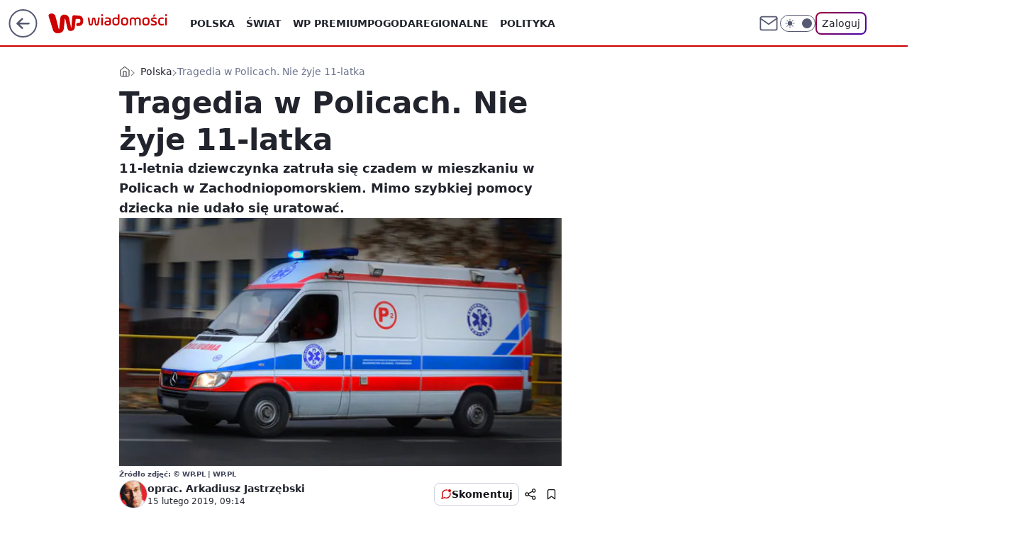

--- FILE ---
content_type: application/javascript
request_url: https://rek.www.wp.pl/gaf.js?rv=2&sn=wiadomosci&pvid=0f6c1bcb80a28c10d285&rekids=234730&tVersion=A&phtml=wiadomosci.wp.pl%2Ftragedia-w-policach-nie-zyje-11-latka-6349690329536129a&abtest=adtech%7CPRGM-1047%7CA%3Badtech%7CPU-335%7CA%3Badtech%7CPRG-3468%7CB%3Badtech%7CPRGM-1036%7CD%3Badtech%7CFP-76%7CA%3Badtech%7CPRGM-1356%7CA%3Badtech%7CPRGM-1610%7CA%3Badtech%7CPRGM-1419%7CB%3Badtech%7CPRGM-1589%7CA%3Badtech%7CPRGM-1576%7CC%3Badtech%7CPRGM-1443%7CA%3Badtech%7CPRGM-1587%7CD%3Badtech%7CPRGM-1615%7CA%3Badtech%7CPRGM-1215%7CA&PWA_adbd=0&darkmode=0&highLayout=0&layout=wide&navType=navigate&cdl=0&ctype=article&ciab=IAB12-2%2CIAB12%2CIAB-v3-I4GWl6%2CIAB25-2&cid=6349690329536129&csystem=ncr&cdate=2019-02-15&ccategory=polska&REKtagi=czad%3Bpolice%3Btlenek_wegla&vw=1280&vh=720&p1=0&spin=w2r3tv9y&bcv=2
body_size: 10935
content:
w2r3tv9y({"spin":"w2r3tv9y","bunch":234730,"context":{"dsa":false,"minor":false,"bidRequestId":"16f8fcbc-de6d-45c7-9c04-333fbc610cb6","maConfig":{"timestamp":"2026-01-22T08:31:40.447Z"},"dfpConfig":{"timestamp":"2026-01-23T12:40:10.018Z"},"sda":[],"targeting":{"client":{},"server":{},"query":{"PWA_adbd":"0","REKtagi":"czad;police;tlenek_wegla","abtest":"adtech|PRGM-1047|A;adtech|PU-335|A;adtech|PRG-3468|B;adtech|PRGM-1036|D;adtech|FP-76|A;adtech|PRGM-1356|A;adtech|PRGM-1610|A;adtech|PRGM-1419|B;adtech|PRGM-1589|A;adtech|PRGM-1576|C;adtech|PRGM-1443|A;adtech|PRGM-1587|D;adtech|PRGM-1615|A;adtech|PRGM-1215|A","bcv":"2","ccategory":"polska","cdate":"2019-02-15","cdl":"0","ciab":"IAB12-2,IAB12,IAB-v3-I4GWl6,IAB25-2","cid":"6349690329536129","csystem":"ncr","ctype":"article","darkmode":"0","highLayout":"0","layout":"wide","navType":"navigate","p1":"0","phtml":"wiadomosci.wp.pl/tragedia-w-policach-nie-zyje-11-latka-6349690329536129a","pvid":"0f6c1bcb80a28c10d285","rekids":"234730","rv":"2","sn":"wiadomosci","spin":"w2r3tv9y","tVersion":"A","vh":"720","vw":"1280"}},"directOnly":0,"geo":{"country":"840","region":"","city":""},"statid":"","mlId":"","rshsd":"4","isRobot":false,"curr":{"EUR":4.205,"USD":3.5831,"CHF":4.5298,"GBP":4.8478},"rv":"2","status":{"advf":2,"ma":2,"ma_ads-bidder":2,"ma_cpv-bidder":2,"ma_high-cpm-bidder":2}},"slots":{"10":{"delivered":"","campaign":null,"dfpConfig":null},"11":{"delivered":"1","campaign":null,"dfpConfig":{"placement":"/89844762/Desktop_Wiadomosci.wp.pl_x11_art","roshash":"EILO","ceil":100,"sizes":[[336,280],[640,280],[300,250]],"namedSizes":["fluid"],"div":"div-gpt-ad-x11-art","targeting":{"DFPHASH":"AEHK","emptygaf":"0"},"gfp":"EILO"}},"12":{"delivered":"1","campaign":null,"dfpConfig":{"placement":"/89844762/Desktop_Wiadomosci.wp.pl_x12_art","roshash":"EILO","ceil":100,"sizes":[[336,280],[640,280],[300,250]],"namedSizes":["fluid"],"div":"div-gpt-ad-x12-art","targeting":{"DFPHASH":"AEHK","emptygaf":"0"},"gfp":"EILO"}},"13":{"delivered":"1","campaign":{"id":"189050","adm":{"bunch":"234730","creations":[{"height":250,"showLabel":true,"src":"https://mamc.wpcdn.pl/189050/1769081786606/300x250/300x250/Virtual-Vibes_300x250.html","trackers":{"click":[""],"cview":["//ma.wp.pl/ma.gif?clid=36d4f1d950aab392a9c26b186b340e10\u0026SN=wiadomosci\u0026pvid=0f6c1bcb80a28c10d285\u0026action=cvimp\u0026pg=wiadomosci.wp.pl\u0026par=rekid%3D234730%26publisherID%3D308%26emission%3D3046360%26is_adblock%3D0%26bidderID%3D11%26ssp%3Dwp.pl%26org_id%3D25%26ttl%3D1769486368%26medium%3Ddisplay%26device%3DPERSONAL_COMPUTER%26seatFee%3Du5m6IBI3LrxDwe5mUrF2U76ViEUSqHoWsKrS_y26MjY%26tpID%3D1406256%26order%3D266657%26editedTimestamp%3D1769081962%26bidTimestamp%3D1769399968%26hBidPrice%3DEHKOWZd%26ip%3D3HiZcVHy-jDBJIz3l_Pch9l8L4MNHJXIg3E55Z03Np8%26domain%3Dwiadomosci.wp.pl%26geo%3D840%253B%253B%26hBudgetRate%3DEHKOWZd%26partnerID%3D%26contentID%3D6349690329536129%26inver%3D2%26slotSizeWxH%3D300x250%26creationID%3D1477809%26iabPageCategories%3D%26iabSiteCategories%3D%26is_robot%3D0%26utility%3DI2XoLZDpFTMokIcERVlslwWeP08USCrQGUM2UTfI5ZJBvm_KLrTMDyAGdDPCBtnY%26platform%3D8%26conversionValue%3D0%26slotID%3D013%26targetDomain%3Droblox.com%26pricingModel%3DgVvPNNa7aygTdFmRdHjqCZ_Jgkl_xWqW5oUsF4qLbek%26userID%3D__UNKNOWN_TELL_US__%26cur%3DPLN%26test%3D0%26billing%3Dcpv%26client_id%3D77840%26bidReqID%3D16f8fcbc-de6d-45c7-9c04-333fbc610cb6%26workfID%3D189050%26seatID%3D36d4f1d950aab392a9c26b186b340e10%26source%3DTG%26pvid%3D0f6c1bcb80a28c10d285%26sn%3Dwiadomosci%26isDev%3Dfalse"],"impression":["//ma.wp.pl/ma.gif?clid=36d4f1d950aab392a9c26b186b340e10\u0026SN=wiadomosci\u0026pvid=0f6c1bcb80a28c10d285\u0026action=delivery\u0026pg=wiadomosci.wp.pl\u0026par=creationID%3D1477809%26iabPageCategories%3D%26iabSiteCategories%3D%26is_robot%3D0%26utility%3DI2XoLZDpFTMokIcERVlslwWeP08USCrQGUM2UTfI5ZJBvm_KLrTMDyAGdDPCBtnY%26platform%3D8%26conversionValue%3D0%26slotID%3D013%26targetDomain%3Droblox.com%26pricingModel%3DgVvPNNa7aygTdFmRdHjqCZ_Jgkl_xWqW5oUsF4qLbek%26userID%3D__UNKNOWN_TELL_US__%26cur%3DPLN%26test%3D0%26billing%3Dcpv%26client_id%3D77840%26bidReqID%3D16f8fcbc-de6d-45c7-9c04-333fbc610cb6%26workfID%3D189050%26seatID%3D36d4f1d950aab392a9c26b186b340e10%26source%3DTG%26pvid%3D0f6c1bcb80a28c10d285%26sn%3Dwiadomosci%26isDev%3Dfalse%26rekid%3D234730%26publisherID%3D308%26emission%3D3046360%26is_adblock%3D0%26bidderID%3D11%26ssp%3Dwp.pl%26org_id%3D25%26ttl%3D1769486368%26medium%3Ddisplay%26device%3DPERSONAL_COMPUTER%26seatFee%3Du5m6IBI3LrxDwe5mUrF2U76ViEUSqHoWsKrS_y26MjY%26tpID%3D1406256%26order%3D266657%26editedTimestamp%3D1769081962%26bidTimestamp%3D1769399968%26hBidPrice%3DEHKOWZd%26ip%3D3HiZcVHy-jDBJIz3l_Pch9l8L4MNHJXIg3E55Z03Np8%26domain%3Dwiadomosci.wp.pl%26geo%3D840%253B%253B%26hBudgetRate%3DEHKOWZd%26partnerID%3D%26contentID%3D6349690329536129%26inver%3D2%26slotSizeWxH%3D300x250"],"view":["//ma.wp.pl/ma.gif?clid=36d4f1d950aab392a9c26b186b340e10\u0026SN=wiadomosci\u0026pvid=0f6c1bcb80a28c10d285\u0026action=view\u0026pg=wiadomosci.wp.pl\u0026par=pvid%3D0f6c1bcb80a28c10d285%26sn%3Dwiadomosci%26isDev%3Dfalse%26rekid%3D234730%26publisherID%3D308%26emission%3D3046360%26is_adblock%3D0%26bidderID%3D11%26ssp%3Dwp.pl%26org_id%3D25%26ttl%3D1769486368%26medium%3Ddisplay%26device%3DPERSONAL_COMPUTER%26seatFee%3Du5m6IBI3LrxDwe5mUrF2U76ViEUSqHoWsKrS_y26MjY%26tpID%3D1406256%26order%3D266657%26editedTimestamp%3D1769081962%26bidTimestamp%3D1769399968%26hBidPrice%3DEHKOWZd%26ip%3D3HiZcVHy-jDBJIz3l_Pch9l8L4MNHJXIg3E55Z03Np8%26domain%3Dwiadomosci.wp.pl%26geo%3D840%253B%253B%26hBudgetRate%3DEHKOWZd%26partnerID%3D%26contentID%3D6349690329536129%26inver%3D2%26slotSizeWxH%3D300x250%26creationID%3D1477809%26iabPageCategories%3D%26iabSiteCategories%3D%26is_robot%3D0%26utility%3DI2XoLZDpFTMokIcERVlslwWeP08USCrQGUM2UTfI5ZJBvm_KLrTMDyAGdDPCBtnY%26platform%3D8%26conversionValue%3D0%26slotID%3D013%26targetDomain%3Droblox.com%26pricingModel%3DgVvPNNa7aygTdFmRdHjqCZ_Jgkl_xWqW5oUsF4qLbek%26userID%3D__UNKNOWN_TELL_US__%26cur%3DPLN%26test%3D0%26billing%3Dcpv%26client_id%3D77840%26bidReqID%3D16f8fcbc-de6d-45c7-9c04-333fbc610cb6%26workfID%3D189050%26seatID%3D36d4f1d950aab392a9c26b186b340e10%26source%3DTG"]},"transparentPlaceholder":false,"type":"iframe","url":"https://www.roblox.com/pl/games/17067024883/Bank-Millennium-Virtual-Vibes","width":300}],"redir":"https://ma.wp.pl/redirma?SN=wiadomosci\u0026pvid=0f6c1bcb80a28c10d285\u0026par=targetDomain%3Droblox.com%26billing%3Dcpv%26device%3DPERSONAL_COMPUTER%26tpID%3D1406256%26iabSiteCategories%3D%26rekid%3D234730%26is_adblock%3D0%26seatFee%3Du5m6IBI3LrxDwe5mUrF2U76ViEUSqHoWsKrS_y26MjY%26seatID%3D36d4f1d950aab392a9c26b186b340e10%26cur%3DPLN%26bidReqID%3D16f8fcbc-de6d-45c7-9c04-333fbc610cb6%26sn%3Dwiadomosci%26bidTimestamp%3D1769399968%26publisherID%3D308%26bidderID%3D11%26ssp%3Dwp.pl%26org_id%3D25%26geo%3D840%253B%253B%26hBudgetRate%3DEHKOWZd%26is_robot%3D0%26workfID%3D189050%26pvid%3D0f6c1bcb80a28c10d285%26iabPageCategories%3D%26test%3D0%26isDev%3Dfalse%26ttl%3D1769486368%26medium%3Ddisplay%26slotSizeWxH%3D300x250%26creationID%3D1477809%26emission%3D3046360%26source%3DTG%26conversionValue%3D0%26slotID%3D013%26client_id%3D77840%26order%3D266657%26hBidPrice%3DEHKOWZd%26ip%3D3HiZcVHy-jDBJIz3l_Pch9l8L4MNHJXIg3E55Z03Np8%26userID%3D__UNKNOWN_TELL_US__%26editedTimestamp%3D1769081962%26domain%3Dwiadomosci.wp.pl%26utility%3DI2XoLZDpFTMokIcERVlslwWeP08USCrQGUM2UTfI5ZJBvm_KLrTMDyAGdDPCBtnY%26platform%3D8%26pricingModel%3DgVvPNNa7aygTdFmRdHjqCZ_Jgkl_xWqW5oUsF4qLbek%26partnerID%3D%26contentID%3D6349690329536129%26inver%3D2\u0026url=","slot":"13"},"creative":{"Id":"1477809","provider":"ma_cpv-bidder","roshash":"EHKN","height":250,"width":300,"touchpointId":"1406256","source":{"bidder":"cpv-bidder"}},"sellingModel":{"model":"CPM_INT"}},"dfpConfig":{"placement":"/89844762/Desktop_Wiadomosci.wp.pl_x13_art","roshash":"EILO","ceil":100,"sizes":[[336,280],[640,280],[300,250]],"namedSizes":["fluid"],"div":"div-gpt-ad-x13-art","targeting":{"DFPHASH":"AEHK","emptygaf":"0"},"gfp":"EILO"}},"14":{"delivered":"1","campaign":null,"dfpConfig":{"placement":"/89844762/Desktop_Wiadomosci.wp.pl_x14_art","roshash":"EILO","ceil":100,"sizes":[[336,280],[640,280],[300,250]],"namedSizes":["fluid"],"div":"div-gpt-ad-x14-art","targeting":{"DFPHASH":"AEHK","emptygaf":"0"},"gfp":"EILO"}},"15":{"delivered":"1","campaign":null,"dfpConfig":{"placement":"/89844762/Desktop_Wiadomosci.wp.pl_x15_art","roshash":"EILO","ceil":100,"sizes":[[728,90],[970,300],[950,90],[980,120],[980,90],[970,150],[970,90],[970,250],[930,180],[950,200],[750,100],[970,66],[750,200],[960,90],[970,100],[750,300],[970,200],[950,300]],"namedSizes":["fluid"],"div":"div-gpt-ad-x15-art","targeting":{"DFPHASH":"AEHK","emptygaf":"0"},"gfp":"EILO"}},"16":{"lazy":1,"delivered":"1","campaign":{"id":"187847","capping":"PWAck=27120553\u0026PWAclt=2400","adm":{"bunch":"234730","creations":[{"height":300,"pixels":["//ad.doubleclick.net/ddm/trackimp/N5716.276442.WIRTUALNAPOLSKA/B34813585.437353535;dc_trk_aid=630583473;dc_trk_cid=247581064;ord=1769399968;dc_lat=;dc_rdid=;tag_for_child_directed_treatment=;tfua=;gdpr=${GDPR};gdpr_consent=${GDPR_CONSENT_755};ltd=${LIMITED_ADS};dc_tdv=1?"],"showLabel":true,"src":"https://mamc.wpcdn.pl/187847/1767610267007/Mega_Double_Billboard_970x300px.jpg","trackers":{"click":[""],"cview":["//ma.wp.pl/ma.gif?clid=dca45526c17aa056cf0f889dbba57020\u0026SN=wiadomosci\u0026pvid=0f6c1bcb80a28c10d285\u0026action=cvimp\u0026pg=wiadomosci.wp.pl\u0026par=platform%3D8%26inver%3D2%26cur%3DPLN%26test%3D0%26seatFee%3DkD2iNEAReMl2Ctf5EktTVM2KpMQlAhqKsMG59TpXvj0%26iabPageCategories%3D%26bidTimestamp%3D1769399968%26ssp%3Dwp.pl%26bidReqID%3D16f8fcbc-de6d-45c7-9c04-333fbc610cb6%26device%3DPERSONAL_COMPUTER%26targetDomain%3Demirates.com%26workfID%3D187847%26client_id%3D13241%26contentID%3D6349690329536129%26utility%3D24FtWIm47nF0LBZgTeAgh-myfCJEJOPvylc0PLfQWZAs7n5CauPM_eV8QIqjF0RC%26medium%3Ddisplay%26tpID%3D1400041%26emission%3D3040876%26order%3D264730%26is_robot%3D0%26hBudgetRate%3DEHKPcfi%26bidderID%3D11%26userID%3D__UNKNOWN_TELL_US__%26domain%3Dwiadomosci.wp.pl%26billing%3Dcpv%26editedTimestamp%3D1767778810%26isDev%3Dfalse%26conversionValue%3D0%26iabSiteCategories%3D%26slotSizeWxH%3D970x300%26ttl%3D1769486368%26is_adblock%3D0%26hBidPrice%3DFPVfansBNUei%26partnerID%3D%26rekid%3D234730%26publisherID%3D308%26slotID%3D016%26seatID%3Ddca45526c17aa056cf0f889dbba57020%26source%3DTG%26pricingModel%3DsbGCgBKryU3D5C_-plLTeGnnIrDliSaYVF4YhvrvQWo%26sn%3Dwiadomosci%26ip%3DGvrpaSvUYOhoWDplv88Ihq4eKXCICO7Ia9M1YPyEhAc%26creationID%3D1465963%26org_id%3D25%26pvid%3D0f6c1bcb80a28c10d285%26geo%3D840%253B%253B"],"impression":["//ma.wp.pl/ma.gif?clid=dca45526c17aa056cf0f889dbba57020\u0026SN=wiadomosci\u0026pvid=0f6c1bcb80a28c10d285\u0026action=delivery\u0026pg=wiadomosci.wp.pl\u0026par=source%3DTG%26pricingModel%3DsbGCgBKryU3D5C_-plLTeGnnIrDliSaYVF4YhvrvQWo%26sn%3Dwiadomosci%26ip%3DGvrpaSvUYOhoWDplv88Ihq4eKXCICO7Ia9M1YPyEhAc%26creationID%3D1465963%26org_id%3D25%26pvid%3D0f6c1bcb80a28c10d285%26geo%3D840%253B%253B%26platform%3D8%26inver%3D2%26cur%3DPLN%26test%3D0%26seatFee%3DkD2iNEAReMl2Ctf5EktTVM2KpMQlAhqKsMG59TpXvj0%26iabPageCategories%3D%26bidTimestamp%3D1769399968%26ssp%3Dwp.pl%26bidReqID%3D16f8fcbc-de6d-45c7-9c04-333fbc610cb6%26device%3DPERSONAL_COMPUTER%26targetDomain%3Demirates.com%26workfID%3D187847%26client_id%3D13241%26contentID%3D6349690329536129%26utility%3D24FtWIm47nF0LBZgTeAgh-myfCJEJOPvylc0PLfQWZAs7n5CauPM_eV8QIqjF0RC%26medium%3Ddisplay%26tpID%3D1400041%26emission%3D3040876%26order%3D264730%26is_robot%3D0%26hBudgetRate%3DEHKPcfi%26bidderID%3D11%26userID%3D__UNKNOWN_TELL_US__%26domain%3Dwiadomosci.wp.pl%26billing%3Dcpv%26editedTimestamp%3D1767778810%26isDev%3Dfalse%26conversionValue%3D0%26iabSiteCategories%3D%26slotSizeWxH%3D970x300%26ttl%3D1769486368%26is_adblock%3D0%26hBidPrice%3DFPVfansBNUei%26partnerID%3D%26rekid%3D234730%26publisherID%3D308%26slotID%3D016%26seatID%3Ddca45526c17aa056cf0f889dbba57020"],"view":["//ma.wp.pl/ma.gif?clid=dca45526c17aa056cf0f889dbba57020\u0026SN=wiadomosci\u0026pvid=0f6c1bcb80a28c10d285\u0026action=view\u0026pg=wiadomosci.wp.pl\u0026par=rekid%3D234730%26publisherID%3D308%26slotID%3D016%26seatID%3Ddca45526c17aa056cf0f889dbba57020%26source%3DTG%26pricingModel%3DsbGCgBKryU3D5C_-plLTeGnnIrDliSaYVF4YhvrvQWo%26sn%3Dwiadomosci%26ip%3DGvrpaSvUYOhoWDplv88Ihq4eKXCICO7Ia9M1YPyEhAc%26creationID%3D1465963%26org_id%3D25%26pvid%3D0f6c1bcb80a28c10d285%26geo%3D840%253B%253B%26platform%3D8%26inver%3D2%26cur%3DPLN%26test%3D0%26seatFee%3DkD2iNEAReMl2Ctf5EktTVM2KpMQlAhqKsMG59TpXvj0%26iabPageCategories%3D%26bidTimestamp%3D1769399968%26ssp%3Dwp.pl%26bidReqID%3D16f8fcbc-de6d-45c7-9c04-333fbc610cb6%26device%3DPERSONAL_COMPUTER%26targetDomain%3Demirates.com%26workfID%3D187847%26client_id%3D13241%26contentID%3D6349690329536129%26utility%3D24FtWIm47nF0LBZgTeAgh-myfCJEJOPvylc0PLfQWZAs7n5CauPM_eV8QIqjF0RC%26medium%3Ddisplay%26tpID%3D1400041%26emission%3D3040876%26order%3D264730%26is_robot%3D0%26hBudgetRate%3DEHKPcfi%26bidderID%3D11%26userID%3D__UNKNOWN_TELL_US__%26domain%3Dwiadomosci.wp.pl%26billing%3Dcpv%26editedTimestamp%3D1767778810%26isDev%3Dfalse%26conversionValue%3D0%26iabSiteCategories%3D%26slotSizeWxH%3D970x300%26ttl%3D1769486368%26is_adblock%3D0%26hBidPrice%3DFPVfansBNUei%26partnerID%3D"]},"transparentPlaceholder":false,"type":"image","url":"https://ad.doubleclick.net/ddm/trackclk/N5716.276442.WIRTUALNAPOLSKA/B34813585.437353535;dc_trk_aid=630583473;dc_trk_cid=247581064;dc_lat=;dc_rdid=;tag_for_child_directed_treatment=;tfua=;gdpr=${GDPR};gdpr_consent=${GDPR_CONSENT_755};ltd=${LIMITED_ADS};dc_tdv=1","viewability":{"scripts":["//pixel.adsafeprotected.com/rjss/st/2753620/91846517/skeleton.js"]},"width":970}],"redir":"https://ma.wp.pl/redirma?SN=wiadomosci\u0026pvid=0f6c1bcb80a28c10d285\u0026par=source%3DTG%26geo%3D840%253B%253B%26iabPageCategories%3D%26tpID%3D1400041%26bidderID%3D11%26slotID%3D016%26seatID%3Ddca45526c17aa056cf0f889dbba57020%26inver%3D2%26medium%3Ddisplay%26emission%3D3040876%26editedTimestamp%3D1767778810%26conversionValue%3D0%26is_adblock%3D0%26creationID%3D1465963%26cur%3DPLN%26device%3DPERSONAL_COMPUTER%26is_robot%3D0%26billing%3Dcpv%26rekid%3D234730%26org_id%3D25%26pvid%3D0f6c1bcb80a28c10d285%26test%3D0%26bidTimestamp%3D1769399968%26ssp%3Dwp.pl%26targetDomain%3Demirates.com%26client_id%3D13241%26domain%3Dwiadomosci.wp.pl%26pricingModel%3DsbGCgBKryU3D5C_-plLTeGnnIrDliSaYVF4YhvrvQWo%26seatFee%3DkD2iNEAReMl2Ctf5EktTVM2KpMQlAhqKsMG59TpXvj0%26hBudgetRate%3DEHKPcfi%26isDev%3Dfalse%26slotSizeWxH%3D970x300%26hBidPrice%3DFPVfansBNUei%26partnerID%3D%26publisherID%3D308%26sn%3Dwiadomosci%26workfID%3D187847%26contentID%3D6349690329536129%26order%3D264730%26ttl%3D1769486368%26ip%3DGvrpaSvUYOhoWDplv88Ihq4eKXCICO7Ia9M1YPyEhAc%26bidReqID%3D16f8fcbc-de6d-45c7-9c04-333fbc610cb6%26userID%3D__UNKNOWN_TELL_US__%26platform%3D8%26utility%3D24FtWIm47nF0LBZgTeAgh-myfCJEJOPvylc0PLfQWZAs7n5CauPM_eV8QIqjF0RC%26iabSiteCategories%3D\u0026url=","slot":"16"},"creative":{"Id":"1465963","provider":"ma_cpv-bidder","roshash":"FPVf","height":300,"width":970,"touchpointId":"1400041","source":{"bidder":"cpv-bidder"}},"sellingModel":{"model":"CPV_INT"}},"dfpConfig":{"placement":"/89844762/Desktop_Wiadomosci.wp.pl_x16","roshash":"FPWZ","ceil":100,"sizes":[[728,90],[970,300],[950,90],[980,120],[980,90],[970,150],[970,90],[970,250],[930,180],[950,200],[750,100],[970,66],[750,200],[960,90],[970,100],[750,300],[970,200],[950,300]],"namedSizes":["fluid"],"div":"div-gpt-ad-x16","targeting":{"DFPHASH":"BLSV","emptygaf":"0"},"gfp":"EILO"}},"17":{"delivered":"1","campaign":null,"dfpConfig":{"placement":"/89844762/Desktop_Wiadomosci.wp.pl_x17","roshash":"EILO","ceil":100,"sizes":[[728,90],[970,300],[950,90],[980,120],[980,90],[970,150],[970,90],[970,250],[930,180],[950,200],[750,100],[970,66],[750,200],[960,90],[970,100],[750,300],[970,200],[950,300]],"namedSizes":["fluid"],"div":"div-gpt-ad-x17","targeting":{"DFPHASH":"AEHK","emptygaf":"0"},"gfp":"EILO"}},"18":{"delivered":"1","campaign":null,"dfpConfig":{"placement":"/89844762/Desktop_Wiadomosci.wp.pl_x18","roshash":"EILO","ceil":100,"sizes":[[728,90],[970,300],[950,90],[980,120],[980,90],[970,150],[970,90],[970,250],[930,180],[950,200],[750,100],[970,66],[750,200],[960,90],[970,100],[750,300],[970,200],[950,300]],"namedSizes":["fluid"],"div":"div-gpt-ad-x18","targeting":{"DFPHASH":"AEHK","emptygaf":"0"},"gfp":"EILO"}},"19":{"delivered":"1","campaign":null,"dfpConfig":{"placement":"/89844762/Desktop_Wiadomosci.wp.pl_x19","roshash":"EILO","ceil":100,"sizes":[[728,90],[970,300],[950,90],[980,120],[980,90],[970,150],[970,90],[970,250],[930,180],[950,200],[750,100],[970,66],[750,200],[960,90],[970,100],[750,300],[970,200],[950,300]],"namedSizes":["fluid"],"div":"div-gpt-ad-x19","targeting":{"DFPHASH":"AEHK","emptygaf":"0"},"gfp":"EILO"}},"2":{"delivered":"1","campaign":{"id":"188957","capping":"PWAck=27120765\u0026PWAclt=1\u0026tpl=1","adm":{"bunch":"234730","creations":[{"cbConfig":{"blur":false,"bottomBar":false,"fullPage":false,"message":"Przekierowanie za {{time}} sekund{{y}}","timeout":15000},"height":870,"pixels":["//ad.doubleclick.net/ddm/trackimp/N195005.3920530WPPL/B34915909.438330535;dc_trk_aid=631924327;dc_trk_cid=248481721;ord=1769399968;dc_lat=;dc_rdid=;tag_for_child_directed_treatment=;tfua=;ltd=${LIMITED_ADS};dc_tdv=1?"],"scalable":"1","showLabel":false,"src":"https://mamc.wpcdn.pl/188957/1768998588530/2383-003_Olimpijskie_oferty_produktowe_1920x870_wp_CB_Frytkownica.jpg","trackers":{"click":[""],"cview":["//ma.wp.pl/ma.gif?clid=0cc655b412444091fb8190f140853492\u0026SN=wiadomosci\u0026pvid=0f6c1bcb80a28c10d285\u0026action=cvimp\u0026pg=wiadomosci.wp.pl\u0026par=pricingModel%3DIxM4QOi0tbLsVXqbpQmxSc9xpjsslmj72UrfOOKbfjY%26pvid%3D0f6c1bcb80a28c10d285%26contentID%3D6349690329536129%26rekid%3D234730%26publisherID%3D308%26creationID%3D1477012%26test%3D0%26emission%3D3045951%26source%3DTG%26editedTimestamp%3D1768998748%26medium%3Ddisplay%26device%3DPERSONAL_COMPUTER%26userID%3D__UNKNOWN_TELL_US__%26slotID%3D002%26workfID%3D188957%26tpID%3D1405761%26client_id%3D29939%26iabSiteCategories%3D%26ssp%3Dwp.pl%26seatID%3D0cc655b412444091fb8190f140853492%26bidReqID%3D16f8fcbc-de6d-45c7-9c04-333fbc610cb6%26is_adblock%3D0%26hBudgetRate%3DEHKQWZd%26isDev%3Dfalse%26platform%3D8%26ip%3D7pEWmAv7xT7-Q5wQ6ADVQv_0bnFiGpuSShHCdnULIjE%26order%3D266462%26iabPageCategories%3D%26ttl%3D1769486368%26hBidPrice%3DEHKQWZd%26partnerID%3D%26inver%3D2%26slotSizeWxH%3D1920x870%26cur%3DPLN%26billing%3Dcpv%26is_robot%3D0%26sn%3Dwiadomosci%26bidderID%3D11%26utility%3DHYcQ4eiOJgwNyCbXxC2mSdBiQkMWdwOEzORtKDutma0W0aq2Xei-8V7DLoLyBq_B%26conversionValue%3D0%26domain%3Dwiadomosci.wp.pl%26targetDomain%3Dmediamarkt.pl%26seatFee%3DJH1OJvGUZs1LA9N2yMgt37BaHFp-GUPbIty-KOk6NNY%26geo%3D840%253B%253B%26bidTimestamp%3D1769399968%26org_id%3D25"],"impression":["//ma.wp.pl/ma.gif?clid=0cc655b412444091fb8190f140853492\u0026SN=wiadomosci\u0026pvid=0f6c1bcb80a28c10d285\u0026action=delivery\u0026pg=wiadomosci.wp.pl\u0026par=bidReqID%3D16f8fcbc-de6d-45c7-9c04-333fbc610cb6%26is_adblock%3D0%26hBudgetRate%3DEHKQWZd%26isDev%3Dfalse%26platform%3D8%26ip%3D7pEWmAv7xT7-Q5wQ6ADVQv_0bnFiGpuSShHCdnULIjE%26order%3D266462%26iabPageCategories%3D%26ttl%3D1769486368%26hBidPrice%3DEHKQWZd%26partnerID%3D%26inver%3D2%26slotSizeWxH%3D1920x870%26cur%3DPLN%26billing%3Dcpv%26is_robot%3D0%26sn%3Dwiadomosci%26bidderID%3D11%26utility%3DHYcQ4eiOJgwNyCbXxC2mSdBiQkMWdwOEzORtKDutma0W0aq2Xei-8V7DLoLyBq_B%26conversionValue%3D0%26domain%3Dwiadomosci.wp.pl%26targetDomain%3Dmediamarkt.pl%26seatFee%3DJH1OJvGUZs1LA9N2yMgt37BaHFp-GUPbIty-KOk6NNY%26geo%3D840%253B%253B%26bidTimestamp%3D1769399968%26org_id%3D25%26pricingModel%3DIxM4QOi0tbLsVXqbpQmxSc9xpjsslmj72UrfOOKbfjY%26pvid%3D0f6c1bcb80a28c10d285%26contentID%3D6349690329536129%26rekid%3D234730%26publisherID%3D308%26creationID%3D1477012%26test%3D0%26emission%3D3045951%26source%3DTG%26editedTimestamp%3D1768998748%26medium%3Ddisplay%26device%3DPERSONAL_COMPUTER%26userID%3D__UNKNOWN_TELL_US__%26slotID%3D002%26workfID%3D188957%26tpID%3D1405761%26client_id%3D29939%26iabSiteCategories%3D%26ssp%3Dwp.pl%26seatID%3D0cc655b412444091fb8190f140853492"],"view":["//ma.wp.pl/ma.gif?clid=0cc655b412444091fb8190f140853492\u0026SN=wiadomosci\u0026pvid=0f6c1bcb80a28c10d285\u0026action=view\u0026pg=wiadomosci.wp.pl\u0026par=device%3DPERSONAL_COMPUTER%26userID%3D__UNKNOWN_TELL_US__%26slotID%3D002%26workfID%3D188957%26tpID%3D1405761%26client_id%3D29939%26iabSiteCategories%3D%26ssp%3Dwp.pl%26seatID%3D0cc655b412444091fb8190f140853492%26bidReqID%3D16f8fcbc-de6d-45c7-9c04-333fbc610cb6%26is_adblock%3D0%26hBudgetRate%3DEHKQWZd%26isDev%3Dfalse%26platform%3D8%26ip%3D7pEWmAv7xT7-Q5wQ6ADVQv_0bnFiGpuSShHCdnULIjE%26order%3D266462%26iabPageCategories%3D%26ttl%3D1769486368%26hBidPrice%3DEHKQWZd%26partnerID%3D%26inver%3D2%26slotSizeWxH%3D1920x870%26cur%3DPLN%26billing%3Dcpv%26is_robot%3D0%26sn%3Dwiadomosci%26bidderID%3D11%26utility%3DHYcQ4eiOJgwNyCbXxC2mSdBiQkMWdwOEzORtKDutma0W0aq2Xei-8V7DLoLyBq_B%26conversionValue%3D0%26domain%3Dwiadomosci.wp.pl%26targetDomain%3Dmediamarkt.pl%26seatFee%3DJH1OJvGUZs1LA9N2yMgt37BaHFp-GUPbIty-KOk6NNY%26geo%3D840%253B%253B%26bidTimestamp%3D1769399968%26org_id%3D25%26pricingModel%3DIxM4QOi0tbLsVXqbpQmxSc9xpjsslmj72UrfOOKbfjY%26pvid%3D0f6c1bcb80a28c10d285%26contentID%3D6349690329536129%26rekid%3D234730%26publisherID%3D308%26creationID%3D1477012%26test%3D0%26emission%3D3045951%26source%3DTG%26editedTimestamp%3D1768998748%26medium%3Ddisplay"]},"transparentPlaceholder":false,"type":"image","url":"https://ad.doubleclick.net/ddm/trackclk/N195005.3920530WPPL/B34915909.438330535;dc_trk_aid=631924327;dc_trk_cid=248481721;dc_lat=;dc_rdid=;tag_for_child_directed_treatment=;tfua=;ltd=${LIMITED_ADS};dc_tdv=1","width":1920}],"redir":"https://ma.wp.pl/redirma?SN=wiadomosci\u0026pvid=0f6c1bcb80a28c10d285\u0026par=client_id%3D29939%26ssp%3Dwp.pl%26order%3D266462%26sn%3Dwiadomosci%26utility%3DHYcQ4eiOJgwNyCbXxC2mSdBiQkMWdwOEzORtKDutma0W0aq2Xei-8V7DLoLyBq_B%26rekid%3D234730%26userID%3D__UNKNOWN_TELL_US__%26seatID%3D0cc655b412444091fb8190f140853492%26cur%3DPLN%26domain%3Dwiadomosci.wp.pl%26geo%3D840%253B%253B%26hBudgetRate%3DEHKQWZd%26ttl%3D1769486368%26test%3D0%26medium%3Ddisplay%26isDev%3Dfalse%26iabPageCategories%3D%26slotSizeWxH%3D1920x870%26billing%3Dcpv%26bidTimestamp%3D1769399968%26pricingModel%3DIxM4QOi0tbLsVXqbpQmxSc9xpjsslmj72UrfOOKbfjY%26emission%3D3045951%26source%3DTG%26slotID%3D002%26contentID%3D6349690329536129%26creationID%3D1477012%26device%3DPERSONAL_COMPUTER%26tpID%3D1405761%26inver%3D2%26is_robot%3D0%26platform%3D8%26hBidPrice%3DEHKQWZd%26partnerID%3D%26targetDomain%3Dmediamarkt.pl%26org_id%3D25%26publisherID%3D308%26editedTimestamp%3D1768998748%26bidderID%3D11%26conversionValue%3D0%26iabSiteCategories%3D%26bidReqID%3D16f8fcbc-de6d-45c7-9c04-333fbc610cb6%26is_adblock%3D0%26ip%3D7pEWmAv7xT7-Q5wQ6ADVQv_0bnFiGpuSShHCdnULIjE%26seatFee%3DJH1OJvGUZs1LA9N2yMgt37BaHFp-GUPbIty-KOk6NNY%26pvid%3D0f6c1bcb80a28c10d285%26workfID%3D188957\u0026url=","slot":"2"},"creative":{"Id":"1477012","provider":"ma_cpv-bidder","roshash":"HNQT","height":870,"width":1920,"touchpointId":"1405761","source":{"bidder":"cpv-bidder"}},"sellingModel":{"model":"CPM_INT"}},"dfpConfig":{"placement":"/89844762/Desktop_Wiadomosci.wp.pl_x02","roshash":"HNQT","ceil":100,"sizes":[[970,300],[970,600],[750,300],[950,300],[980,600],[1920,870],[1200,600],[750,400],[960,640]],"namedSizes":["fluid"],"div":"div-gpt-ad-x02","targeting":{"DFPHASH":"DJMP","emptygaf":"0"},"gfp":"FNQT"}},"24":{"delivered":"","campaign":null,"dfpConfig":null},"25":{"delivered":"1","campaign":null,"dfpConfig":{"placement":"/89844762/Desktop_Wiadomosci.wp.pl_x25_art","roshash":"EILO","ceil":100,"sizes":[[336,280],[640,280],[300,250]],"namedSizes":["fluid"],"div":"div-gpt-ad-x25-art","targeting":{"DFPHASH":"AEHK","emptygaf":"0"},"gfp":"EILO"}},"27":{"delivered":"1","campaign":null,"dfpConfig":{"placement":"/89844762/Desktop_Wiadomosci.wp.pl_x27_art","roshash":"EILO","ceil":100,"sizes":[[160,600]],"namedSizes":["fluid"],"div":"div-gpt-ad-x27-art","targeting":{"DFPHASH":"AEHK","emptygaf":"0"},"gfp":"EILO"}},"28":{"delivered":"","campaign":null,"dfpConfig":null},"29":{"delivered":"","campaign":null,"dfpConfig":null},"3":{"delivered":"1","campaign":null,"dfpConfig":{"placement":"/89844762/Desktop_Wiadomosci.wp.pl_x03_art","roshash":"EILO","ceil":100,"sizes":[[728,90],[970,300],[950,90],[980,120],[980,90],[970,150],[970,90],[970,250],[930,180],[950,200],[750,100],[970,66],[750,200],[960,90],[970,100],[750,300],[970,200],[950,300]],"namedSizes":["fluid"],"div":"div-gpt-ad-x03-art","targeting":{"DFPHASH":"AEHK","emptygaf":"0"},"gfp":"EILO"}},"32":{"lazy":1,"delivered":"1","campaign":{"id":"188428","adm":{"bunch":"234730","creations":[{"height":250,"showLabel":true,"src":"https://mamc.wpcdn.pl/188428/1768383985628/abu-dhabi-autopromo-300x250-V3.jpg","trackers":{"click":[""],"cview":["//ma.wp.pl/ma.gif?clid=36d4f1d950aab392a9c26b186b340e10\u0026SN=wiadomosci\u0026pvid=0f6c1bcb80a28c10d285\u0026action=cvimp\u0026pg=wiadomosci.wp.pl\u0026par=conversionValue%3D0%26rekid%3D234730%26tpID%3D1403460%26source%3DTG%26bidTimestamp%3D1769399968%26cur%3DPLN%26is_robot%3D0%26is_adblock%3D0%26userID%3D__UNKNOWN_TELL_US__%26inver%3D2%26seatID%3D36d4f1d950aab392a9c26b186b340e10%26editedTimestamp%3D1768915577%26ttl%3D1769486368%26geo%3D840%253B%253B%26isDev%3Dfalse%26bidReqID%3D16f8fcbc-de6d-45c7-9c04-333fbc610cb6%26slotSizeWxH%3D300x250%26test%3D0%26workfID%3D188428%26billing%3Dcpv%26client_id%3D32932%26iabSiteCategories%3D%26sn%3Dwiadomosci%26utility%3DcBdbBLvni5wxdHPpR_FgJ219EQw8YSJ0pbi4FJKltlnLJXk5DNv7ySVoiDJ8GcSb%26device%3DPERSONAL_COMPUTER%26domain%3Dwiadomosci.wp.pl%26creationID%3D1471256%26pricingModel%3DIrPaLpDEkq6x34zcOSiBydnZ4twT0v84udHCBNoJOjQ%26hBidPrice%3DEHKNQTW%26bidderID%3D11%26platform%3D8%26publisherID%3D308%26ip%3DoC80XdxYQVeYfDQYrqfE16lw7fB2rzAecI7-4lv-234%26targetDomain%3Dwakacje.pl%26seatFee%3DJTNvcnQ4QjELK2IXiUWKu3WoXSjxnBnb-1GINP4Q0WA%26iabPageCategories%3D%26pvid%3D0f6c1bcb80a28c10d285%26hBudgetRate%3DEHKNQTW%26ssp%3Dwp.pl%26slotID%3D032%26partnerID%3D%26contentID%3D6349690329536129%26medium%3Ddisplay%26org_id%3D25%26emission%3D3045055%26order%3D266122"],"impression":["//ma.wp.pl/ma.gif?clid=36d4f1d950aab392a9c26b186b340e10\u0026SN=wiadomosci\u0026pvid=0f6c1bcb80a28c10d285\u0026action=delivery\u0026pg=wiadomosci.wp.pl\u0026par=order%3D266122%26conversionValue%3D0%26rekid%3D234730%26tpID%3D1403460%26source%3DTG%26bidTimestamp%3D1769399968%26cur%3DPLN%26is_robot%3D0%26is_adblock%3D0%26userID%3D__UNKNOWN_TELL_US__%26inver%3D2%26seatID%3D36d4f1d950aab392a9c26b186b340e10%26editedTimestamp%3D1768915577%26ttl%3D1769486368%26geo%3D840%253B%253B%26isDev%3Dfalse%26bidReqID%3D16f8fcbc-de6d-45c7-9c04-333fbc610cb6%26slotSizeWxH%3D300x250%26test%3D0%26workfID%3D188428%26billing%3Dcpv%26client_id%3D32932%26iabSiteCategories%3D%26sn%3Dwiadomosci%26utility%3DcBdbBLvni5wxdHPpR_FgJ219EQw8YSJ0pbi4FJKltlnLJXk5DNv7ySVoiDJ8GcSb%26device%3DPERSONAL_COMPUTER%26domain%3Dwiadomosci.wp.pl%26creationID%3D1471256%26pricingModel%3DIrPaLpDEkq6x34zcOSiBydnZ4twT0v84udHCBNoJOjQ%26hBidPrice%3DEHKNQTW%26bidderID%3D11%26platform%3D8%26publisherID%3D308%26ip%3DoC80XdxYQVeYfDQYrqfE16lw7fB2rzAecI7-4lv-234%26targetDomain%3Dwakacje.pl%26seatFee%3DJTNvcnQ4QjELK2IXiUWKu3WoXSjxnBnb-1GINP4Q0WA%26iabPageCategories%3D%26pvid%3D0f6c1bcb80a28c10d285%26hBudgetRate%3DEHKNQTW%26ssp%3Dwp.pl%26slotID%3D032%26partnerID%3D%26contentID%3D6349690329536129%26medium%3Ddisplay%26org_id%3D25%26emission%3D3045055"],"view":["//ma.wp.pl/ma.gif?clid=36d4f1d950aab392a9c26b186b340e10\u0026SN=wiadomosci\u0026pvid=0f6c1bcb80a28c10d285\u0026action=view\u0026pg=wiadomosci.wp.pl\u0026par=cur%3DPLN%26is_robot%3D0%26is_adblock%3D0%26userID%3D__UNKNOWN_TELL_US__%26inver%3D2%26seatID%3D36d4f1d950aab392a9c26b186b340e10%26editedTimestamp%3D1768915577%26ttl%3D1769486368%26geo%3D840%253B%253B%26isDev%3Dfalse%26bidReqID%3D16f8fcbc-de6d-45c7-9c04-333fbc610cb6%26slotSizeWxH%3D300x250%26test%3D0%26workfID%3D188428%26billing%3Dcpv%26client_id%3D32932%26iabSiteCategories%3D%26sn%3Dwiadomosci%26utility%3DcBdbBLvni5wxdHPpR_FgJ219EQw8YSJ0pbi4FJKltlnLJXk5DNv7ySVoiDJ8GcSb%26device%3DPERSONAL_COMPUTER%26domain%3Dwiadomosci.wp.pl%26creationID%3D1471256%26pricingModel%3DIrPaLpDEkq6x34zcOSiBydnZ4twT0v84udHCBNoJOjQ%26hBidPrice%3DEHKNQTW%26bidderID%3D11%26platform%3D8%26publisherID%3D308%26ip%3DoC80XdxYQVeYfDQYrqfE16lw7fB2rzAecI7-4lv-234%26targetDomain%3Dwakacje.pl%26seatFee%3DJTNvcnQ4QjELK2IXiUWKu3WoXSjxnBnb-1GINP4Q0WA%26iabPageCategories%3D%26pvid%3D0f6c1bcb80a28c10d285%26hBudgetRate%3DEHKNQTW%26ssp%3Dwp.pl%26slotID%3D032%26partnerID%3D%26contentID%3D6349690329536129%26medium%3Ddisplay%26org_id%3D25%26emission%3D3045055%26order%3D266122%26conversionValue%3D0%26rekid%3D234730%26tpID%3D1403460%26source%3DTG%26bidTimestamp%3D1769399968"]},"transparentPlaceholder":false,"type":"image","url":"https://www.wakacje.pl/wczasy/abu-dhabi/?samolotem,3-gwiazdkowe,ocena-7,za-osobe\u0026utm_source=wppl\u0026utm_medium=autopromo\u0026utm_campaign=abudhabi\u0026utm_content=300x250abu","width":300}],"redir":"https://ma.wp.pl/redirma?SN=wiadomosci\u0026pvid=0f6c1bcb80a28c10d285\u0026par=client_id%3D32932%26pricingModel%3DIrPaLpDEkq6x34zcOSiBydnZ4twT0v84udHCBNoJOjQ%26bidderID%3D11%26ssp%3Dwp.pl%26userID%3D__UNKNOWN_TELL_US__%26test%3D0%26creationID%3D1471256%26slotID%3D032%26partnerID%3D%26order%3D266122%26ttl%3D1769486368%26bidReqID%3D16f8fcbc-de6d-45c7-9c04-333fbc610cb6%26workfID%3D188428%26iabSiteCategories%3D%26device%3DPERSONAL_COMPUTER%26rekid%3D234730%26is_robot%3D0%26utility%3DcBdbBLvni5wxdHPpR_FgJ219EQw8YSJ0pbi4FJKltlnLJXk5DNv7ySVoiDJ8GcSb%26contentID%3D6349690329536129%26org_id%3D25%26bidTimestamp%3D1769399968%26hBidPrice%3DEHKNQTW%26platform%3D8%26seatFee%3DJTNvcnQ4QjELK2IXiUWKu3WoXSjxnBnb-1GINP4Q0WA%26iabPageCategories%3D%26source%3DTG%26is_adblock%3D0%26editedTimestamp%3D1768915577%26slotSizeWxH%3D300x250%26domain%3Dwiadomosci.wp.pl%26ip%3DoC80XdxYQVeYfDQYrqfE16lw7fB2rzAecI7-4lv-234%26hBudgetRate%3DEHKNQTW%26geo%3D840%253B%253B%26medium%3Ddisplay%26emission%3D3045055%26cur%3DPLN%26seatID%3D36d4f1d950aab392a9c26b186b340e10%26sn%3Dwiadomosci%26publisherID%3D308%26pvid%3D0f6c1bcb80a28c10d285%26conversionValue%3D0%26tpID%3D1403460%26targetDomain%3Dwakacje.pl%26inver%3D2%26isDev%3Dfalse%26billing%3Dcpv\u0026url=","slot":"32"},"creative":{"Id":"1471256","provider":"ma_cpv-bidder","roshash":"EHKN","height":250,"width":300,"touchpointId":"1403460","source":{"bidder":"cpv-bidder"}},"sellingModel":{"model":"CPM_INT"}},"dfpConfig":{"placement":"/89844762/Desktop_Wiadomosci.wp.pl_x32_art","roshash":"EILO","ceil":100,"sizes":[[336,280],[640,280],[300,250]],"namedSizes":["fluid"],"div":"div-gpt-ad-x32-art","targeting":{"DFPHASH":"AEHK","emptygaf":"0"},"gfp":"EILO"}},"33":{"delivered":"1","campaign":null,"dfpConfig":{"placement":"/89844762/Desktop_Wiadomosci.wp.pl_x33_art","roshash":"EILO","ceil":100,"sizes":[[336,280],[640,280],[300,250]],"namedSizes":["fluid"],"div":"div-gpt-ad-x33-art","targeting":{"DFPHASH":"AEHK","emptygaf":"0"},"gfp":"EILO"}},"34":{"delivered":"1","campaign":null,"dfpConfig":{"placement":"/89844762/Desktop_Wiadomosci.wp.pl_x34_art","roshash":"EILO","ceil":100,"sizes":[[300,250]],"namedSizes":["fluid"],"div":"div-gpt-ad-x34-art","targeting":{"DFPHASH":"AEHK","emptygaf":"0"},"gfp":"EILO"}},"35":{"delivered":"1","campaign":null,"dfpConfig":{"placement":"/89844762/Desktop_Wiadomosci.wp.pl_x35_art","roshash":"EILO","ceil":100,"sizes":[[300,600],[300,250]],"namedSizes":["fluid"],"div":"div-gpt-ad-x35-art","targeting":{"DFPHASH":"AEHK","emptygaf":"0"},"gfp":"EILO"}},"36":{"delivered":"1","campaign":null,"dfpConfig":{"placement":"/89844762/Desktop_Wiadomosci.wp.pl_x36_art","roshash":"EILO","ceil":100,"sizes":[[300,600],[300,250]],"namedSizes":["fluid"],"div":"div-gpt-ad-x36-art","targeting":{"DFPHASH":"AEHK","emptygaf":"0"},"gfp":"EILO"}},"37":{"lazy":1,"delivered":"1","campaign":{"id":"188277","adm":{"bunch":"234730","creations":[{"height":600,"scalable":"1","showLabel":true,"src":"https://mamc.wpcdn.pl/188277/1768218730756/pudelek-wosp-vB-300x600.jpg","trackers":{"click":[""],"cview":["//ma.wp.pl/ma.gif?clid=36d4f1d950aab392a9c26b186b340e10\u0026SN=wiadomosci\u0026pvid=0f6c1bcb80a28c10d285\u0026action=cvimp\u0026pg=wiadomosci.wp.pl\u0026par=bidReqID%3D16f8fcbc-de6d-45c7-9c04-333fbc610cb6%26rekid%3D234730%26seatFee%3DFZunETOElG6rJZGpMUe_oVQsi3xQRymYmolVUG0Aj2k%26is_robot%3D0%26inver%3D2%26emission%3D3044803%26source%3DTG%26editedTimestamp%3D1768218902%26iabPageCategories%3D%26partnerID%3D%26utility%3DaJsiVF9uay8AoMVB4l61hBEGDnp0Oy9xM0HkX1kUl1pV1vdOxXeDn-Mf0A9wKdnK%26platform%3D8%26ssp%3Dwp.pl%26publisherID%3D308%26targetDomain%3Dallegro.pl%26cur%3DPLN%26test%3D0%26pricingModel%3DrYdUDCv0qIUQrJ4cyKPX15huePMAtpwzKXii7Gs5Bgc%26conversionValue%3D0%26userID%3D__UNKNOWN_TELL_US__%26slotID%3D037%26workfID%3D188277%26seatID%3D36d4f1d950aab392a9c26b186b340e10%26ttl%3D1769486368%26bidTimestamp%3D1769399968%26hBidPrice%3DEHKNQTW%26slotSizeWxH%3D300x600%26billing%3Dcpv%26geo%3D840%253B%253B%26hBudgetRate%3DEHKNQTW%26bidderID%3D11%26isDev%3Dfalse%26device%3DPERSONAL_COMPUTER%26client_id%3D38851%26pvid%3D0f6c1bcb80a28c10d285%26sn%3Dwiadomosci%26contentID%3D6349690329536129%26order%3D266039%26is_adblock%3D0%26medium%3Ddisplay%26ip%3DaiO3zgzvcVMUDzMumnufV6z6LeYsO3gnVTIZw5OjYd4%26domain%3Dwiadomosci.wp.pl%26creationID%3D1470128%26tpID%3D1402616%26org_id%3D25%26iabSiteCategories%3D"],"impression":["//ma.wp.pl/ma.gif?clid=36d4f1d950aab392a9c26b186b340e10\u0026SN=wiadomosci\u0026pvid=0f6c1bcb80a28c10d285\u0026action=delivery\u0026pg=wiadomosci.wp.pl\u0026par=order%3D266039%26is_adblock%3D0%26medium%3Ddisplay%26ip%3DaiO3zgzvcVMUDzMumnufV6z6LeYsO3gnVTIZw5OjYd4%26domain%3Dwiadomosci.wp.pl%26creationID%3D1470128%26tpID%3D1402616%26org_id%3D25%26iabSiteCategories%3D%26bidReqID%3D16f8fcbc-de6d-45c7-9c04-333fbc610cb6%26rekid%3D234730%26seatFee%3DFZunETOElG6rJZGpMUe_oVQsi3xQRymYmolVUG0Aj2k%26is_robot%3D0%26inver%3D2%26emission%3D3044803%26source%3DTG%26editedTimestamp%3D1768218902%26iabPageCategories%3D%26partnerID%3D%26utility%3DaJsiVF9uay8AoMVB4l61hBEGDnp0Oy9xM0HkX1kUl1pV1vdOxXeDn-Mf0A9wKdnK%26platform%3D8%26ssp%3Dwp.pl%26publisherID%3D308%26targetDomain%3Dallegro.pl%26cur%3DPLN%26test%3D0%26pricingModel%3DrYdUDCv0qIUQrJ4cyKPX15huePMAtpwzKXii7Gs5Bgc%26conversionValue%3D0%26userID%3D__UNKNOWN_TELL_US__%26slotID%3D037%26workfID%3D188277%26seatID%3D36d4f1d950aab392a9c26b186b340e10%26ttl%3D1769486368%26bidTimestamp%3D1769399968%26hBidPrice%3DEHKNQTW%26slotSizeWxH%3D300x600%26billing%3Dcpv%26geo%3D840%253B%253B%26hBudgetRate%3DEHKNQTW%26bidderID%3D11%26isDev%3Dfalse%26device%3DPERSONAL_COMPUTER%26client_id%3D38851%26pvid%3D0f6c1bcb80a28c10d285%26sn%3Dwiadomosci%26contentID%3D6349690329536129"],"view":["//ma.wp.pl/ma.gif?clid=36d4f1d950aab392a9c26b186b340e10\u0026SN=wiadomosci\u0026pvid=0f6c1bcb80a28c10d285\u0026action=view\u0026pg=wiadomosci.wp.pl\u0026par=is_adblock%3D0%26medium%3Ddisplay%26ip%3DaiO3zgzvcVMUDzMumnufV6z6LeYsO3gnVTIZw5OjYd4%26domain%3Dwiadomosci.wp.pl%26creationID%3D1470128%26tpID%3D1402616%26org_id%3D25%26iabSiteCategories%3D%26bidReqID%3D16f8fcbc-de6d-45c7-9c04-333fbc610cb6%26rekid%3D234730%26seatFee%3DFZunETOElG6rJZGpMUe_oVQsi3xQRymYmolVUG0Aj2k%26is_robot%3D0%26inver%3D2%26emission%3D3044803%26source%3DTG%26editedTimestamp%3D1768218902%26iabPageCategories%3D%26partnerID%3D%26utility%3DaJsiVF9uay8AoMVB4l61hBEGDnp0Oy9xM0HkX1kUl1pV1vdOxXeDn-Mf0A9wKdnK%26platform%3D8%26ssp%3Dwp.pl%26publisherID%3D308%26targetDomain%3Dallegro.pl%26cur%3DPLN%26test%3D0%26pricingModel%3DrYdUDCv0qIUQrJ4cyKPX15huePMAtpwzKXii7Gs5Bgc%26conversionValue%3D0%26userID%3D__UNKNOWN_TELL_US__%26slotID%3D037%26workfID%3D188277%26seatID%3D36d4f1d950aab392a9c26b186b340e10%26ttl%3D1769486368%26bidTimestamp%3D1769399968%26hBidPrice%3DEHKNQTW%26slotSizeWxH%3D300x600%26billing%3Dcpv%26geo%3D840%253B%253B%26hBudgetRate%3DEHKNQTW%26bidderID%3D11%26isDev%3Dfalse%26device%3DPERSONAL_COMPUTER%26client_id%3D38851%26pvid%3D0f6c1bcb80a28c10d285%26sn%3Dwiadomosci%26contentID%3D6349690329536129%26order%3D266039"]},"transparentPlaceholder":false,"type":"image","url":"https://www.pudelek.pl/pudelek-na-wosp-zrobmy-z-dramy-cos-dobrego-wylicytuj-statuetke-dla-dramy-roku-ktora-paulina-smaszcz-rozbila-podczas-naszych-urodzin-7242969064376832a?pvclid=01KEVKPXV0DFYETZ9XJMW9ND6Z","width":300}],"redir":"https://ma.wp.pl/redirma?SN=wiadomosci\u0026pvid=0f6c1bcb80a28c10d285\u0026par=iabPageCategories%3D%26ssp%3Dwp.pl%26publisherID%3D308%26pricingModel%3DrYdUDCv0qIUQrJ4cyKPX15huePMAtpwzKXii7Gs5Bgc%26hBidPrice%3DEHKNQTW%26bidderID%3D11%26cur%3DPLN%26test%3D0%26conversionValue%3D0%26userID%3D__UNKNOWN_TELL_US__%26editedTimestamp%3D1768218902%26rekid%3D234730%26emission%3D3044803%26targetDomain%3Dallegro.pl%26inver%3D2%26slotID%3D037%26bidTimestamp%3D1769399968%26billing%3Dcpv%26pvid%3D0f6c1bcb80a28c10d285%26ip%3DaiO3zgzvcVMUDzMumnufV6z6LeYsO3gnVTIZw5OjYd4%26bidReqID%3D16f8fcbc-de6d-45c7-9c04-333fbc610cb6%26is_adblock%3D0%26ttl%3D1769486368%26workfID%3D188277%26tpID%3D1402616%26iabSiteCategories%3D%26source%3DTG%26partnerID%3D%26slotSizeWxH%3D300x600%26isDev%3Dfalse%26device%3DPERSONAL_COMPUTER%26seatFee%3DFZunETOElG6rJZGpMUe_oVQsi3xQRymYmolVUG0Aj2k%26utility%3DaJsiVF9uay8AoMVB4l61hBEGDnp0Oy9xM0HkX1kUl1pV1vdOxXeDn-Mf0A9wKdnK%26hBudgetRate%3DEHKNQTW%26client_id%3D38851%26order%3D266039%26medium%3Ddisplay%26domain%3Dwiadomosci.wp.pl%26org_id%3D25%26platform%3D8%26seatID%3D36d4f1d950aab392a9c26b186b340e10%26geo%3D840%253B%253B%26sn%3Dwiadomosci%26contentID%3D6349690329536129%26creationID%3D1470128%26is_robot%3D0\u0026url=","slot":"37"},"creative":{"Id":"1470128","provider":"ma_cpv-bidder","roshash":"EHKN","height":600,"width":300,"touchpointId":"1402616","source":{"bidder":"cpv-bidder"}},"sellingModel":{"model":"CPM_INT"}},"dfpConfig":{"placement":"/89844762/Desktop_Wiadomosci.wp.pl_x37_art","roshash":"EILO","ceil":100,"sizes":[[300,600],[300,250]],"namedSizes":["fluid"],"div":"div-gpt-ad-x37-art","targeting":{"DFPHASH":"AEHK","emptygaf":"0"},"gfp":"EILO"}},"40":{"delivered":"1","campaign":null,"dfpConfig":{"placement":"/89844762/Desktop_Wiadomosci.wp.pl_x40","roshash":"EJMP","ceil":100,"sizes":[[300,250]],"namedSizes":["fluid"],"div":"div-gpt-ad-x40","targeting":{"DFPHASH":"AFIL","emptygaf":"0"},"gfp":"EJMP"}},"5":{"delivered":"1","campaign":null,"dfpConfig":{"placement":"/89844762/Desktop_Wiadomosci.wp.pl_x05_art","roshash":"EILO","ceil":100,"sizes":[[336,280],[640,280],[300,250]],"namedSizes":["fluid"],"div":"div-gpt-ad-x05-art","targeting":{"DFPHASH":"AEHK","emptygaf":"0"},"gfp":"EILO"}},"50":{"lazy":1,"delivered":"1","campaign":{"id":"188396","adm":{"bunch":"234730","creations":[{"height":200,"showLabel":true,"src":"https://mamc.wpcdn.pl/188396/1768316527912/kabtv-canalplus-750x200.jpg","trackers":{"click":[""],"cview":["//ma.wp.pl/ma.gif?clid=36d4f1d950aab392a9c26b186b340e10\u0026SN=wiadomosci\u0026pvid=0f6c1bcb80a28c10d285\u0026action=cvimp\u0026pg=wiadomosci.wp.pl\u0026par=partnerID%3D%26test%3D0%26billing%3Dcpv%26order%3D239293%26is_adblock%3D0%26publisherID%3D308%26inver%3D2%26editedTimestamp%3D1768316672%26iabSiteCategories%3D%26geo%3D840%253B%253B%26bidTimestamp%3D1769399968%26utility%3DNzm4fgbAnOY0sVR_SbUiqeBgLkHVPT2ouF8h_1skJO9y3YqQNcVuo_hP7jO5hkgE%26conversionValue%3D0%26ip%3D01XaMGNjSKxXrdqiJwgAAzdYPKKzXQuMRJ_c1mXQfWg%26workfID%3D188396%26seatFee%3DuK8zROSlEn_KvyHUM1UpBYRRI_Bral1_sMtNjSF2H34%26pvid%3D0f6c1bcb80a28c10d285%26sn%3Dwiadomosci%26isDev%3Dfalse%26domain%3Dwiadomosci.wp.pl%26slotID%3D050%26org_id%3D25%26bidderID%3D11%26contentID%3D6349690329536129%26platform%3D8%26bidReqID%3D16f8fcbc-de6d-45c7-9c04-333fbc610cb6%26cur%3DPLN%26pricingModel%3DSz1yhC0mRror6mZ2Kt4GtjsGdlYHbhYZ9GK27AQcHAA%26ssp%3Dwp.pl%26targetDomain%3Dkabarettv.pl%26iabPageCategories%3D%26hBudgetRate%3DEHKNQTW%26medium%3Ddisplay%26rekid%3D234730%26slotSizeWxH%3D750x200%26creationID%3D1470928%26tpID%3D1403263%26seatID%3D36d4f1d950aab392a9c26b186b340e10%26client_id%3D38851%26emission%3D3045099%26device%3DPERSONAL_COMPUTER%26userID%3D__UNKNOWN_TELL_US__%26source%3DTG%26ttl%3D1769486368%26is_robot%3D0%26hBidPrice%3DEHKNQTW"],"impression":["//ma.wp.pl/ma.gif?clid=36d4f1d950aab392a9c26b186b340e10\u0026SN=wiadomosci\u0026pvid=0f6c1bcb80a28c10d285\u0026action=delivery\u0026pg=wiadomosci.wp.pl\u0026par=is_robot%3D0%26hBidPrice%3DEHKNQTW%26partnerID%3D%26test%3D0%26billing%3Dcpv%26order%3D239293%26is_adblock%3D0%26publisherID%3D308%26inver%3D2%26editedTimestamp%3D1768316672%26iabSiteCategories%3D%26geo%3D840%253B%253B%26bidTimestamp%3D1769399968%26utility%3DNzm4fgbAnOY0sVR_SbUiqeBgLkHVPT2ouF8h_1skJO9y3YqQNcVuo_hP7jO5hkgE%26conversionValue%3D0%26ip%3D01XaMGNjSKxXrdqiJwgAAzdYPKKzXQuMRJ_c1mXQfWg%26workfID%3D188396%26seatFee%3DuK8zROSlEn_KvyHUM1UpBYRRI_Bral1_sMtNjSF2H34%26pvid%3D0f6c1bcb80a28c10d285%26sn%3Dwiadomosci%26isDev%3Dfalse%26domain%3Dwiadomosci.wp.pl%26slotID%3D050%26org_id%3D25%26bidderID%3D11%26contentID%3D6349690329536129%26platform%3D8%26bidReqID%3D16f8fcbc-de6d-45c7-9c04-333fbc610cb6%26cur%3DPLN%26pricingModel%3DSz1yhC0mRror6mZ2Kt4GtjsGdlYHbhYZ9GK27AQcHAA%26ssp%3Dwp.pl%26targetDomain%3Dkabarettv.pl%26iabPageCategories%3D%26hBudgetRate%3DEHKNQTW%26medium%3Ddisplay%26rekid%3D234730%26slotSizeWxH%3D750x200%26creationID%3D1470928%26tpID%3D1403263%26seatID%3D36d4f1d950aab392a9c26b186b340e10%26client_id%3D38851%26emission%3D3045099%26device%3DPERSONAL_COMPUTER%26userID%3D__UNKNOWN_TELL_US__%26source%3DTG%26ttl%3D1769486368"],"view":["//ma.wp.pl/ma.gif?clid=36d4f1d950aab392a9c26b186b340e10\u0026SN=wiadomosci\u0026pvid=0f6c1bcb80a28c10d285\u0026action=view\u0026pg=wiadomosci.wp.pl\u0026par=tpID%3D1403263%26seatID%3D36d4f1d950aab392a9c26b186b340e10%26client_id%3D38851%26emission%3D3045099%26device%3DPERSONAL_COMPUTER%26userID%3D__UNKNOWN_TELL_US__%26source%3DTG%26ttl%3D1769486368%26is_robot%3D0%26hBidPrice%3DEHKNQTW%26partnerID%3D%26test%3D0%26billing%3Dcpv%26order%3D239293%26is_adblock%3D0%26publisherID%3D308%26inver%3D2%26editedTimestamp%3D1768316672%26iabSiteCategories%3D%26geo%3D840%253B%253B%26bidTimestamp%3D1769399968%26utility%3DNzm4fgbAnOY0sVR_SbUiqeBgLkHVPT2ouF8h_1skJO9y3YqQNcVuo_hP7jO5hkgE%26conversionValue%3D0%26ip%3D01XaMGNjSKxXrdqiJwgAAzdYPKKzXQuMRJ_c1mXQfWg%26workfID%3D188396%26seatFee%3DuK8zROSlEn_KvyHUM1UpBYRRI_Bral1_sMtNjSF2H34%26pvid%3D0f6c1bcb80a28c10d285%26sn%3Dwiadomosci%26isDev%3Dfalse%26domain%3Dwiadomosci.wp.pl%26slotID%3D050%26org_id%3D25%26bidderID%3D11%26contentID%3D6349690329536129%26platform%3D8%26bidReqID%3D16f8fcbc-de6d-45c7-9c04-333fbc610cb6%26cur%3DPLN%26pricingModel%3DSz1yhC0mRror6mZ2Kt4GtjsGdlYHbhYZ9GK27AQcHAA%26ssp%3Dwp.pl%26targetDomain%3Dkabarettv.pl%26iabPageCategories%3D%26hBudgetRate%3DEHKNQTW%26medium%3Ddisplay%26rekid%3D234730%26slotSizeWxH%3D750x200%26creationID%3D1470928"]},"transparentPlaceholder":false,"type":"image","url":"https://kabarettv.pl/","width":750}],"redir":"https://ma.wp.pl/redirma?SN=wiadomosci\u0026pvid=0f6c1bcb80a28c10d285\u0026par=editedTimestamp%3D1768316672%26ip%3D01XaMGNjSKxXrdqiJwgAAzdYPKKzXQuMRJ_c1mXQfWg%26domain%3Dwiadomosci.wp.pl%26bidReqID%3D16f8fcbc-de6d-45c7-9c04-333fbc610cb6%26pricingModel%3DSz1yhC0mRror6mZ2Kt4GtjsGdlYHbhYZ9GK27AQcHAA%26is_adblock%3D0%26utility%3DNzm4fgbAnOY0sVR_SbUiqeBgLkHVPT2ouF8h_1skJO9y3YqQNcVuo_hP7jO5hkgE%26conversionValue%3D0%26slotID%3D050%26org_id%3D25%26slotSizeWxH%3D750x200%26pvid%3D0f6c1bcb80a28c10d285%26platform%3D8%26targetDomain%3Dkabarettv.pl%26geo%3D840%253B%253B%26tpID%3D1403263%26userID%3D__UNKNOWN_TELL_US__%26inver%3D2%26cur%3DPLN%26emission%3D3045099%26source%3DTG%26is_robot%3D0%26partnerID%3D%26billing%3Dcpv%26workfID%3D188396%26sn%3Dwiadomosci%26isDev%3Dfalse%26bidderID%3D11%26medium%3Ddisplay%26hBudgetRate%3DEHKNQTW%26rekid%3D234730%26device%3DPERSONAL_COMPUTER%26iabSiteCategories%3D%26seatFee%3DuK8zROSlEn_KvyHUM1UpBYRRI_Bral1_sMtNjSF2H34%26contentID%3D6349690329536129%26ssp%3Dwp.pl%26iabPageCategories%3D%26ttl%3D1769486368%26hBidPrice%3DEHKNQTW%26test%3D0%26publisherID%3D308%26bidTimestamp%3D1769399968%26creationID%3D1470928%26seatID%3D36d4f1d950aab392a9c26b186b340e10%26client_id%3D38851%26order%3D239293\u0026url=","slot":"50"},"creative":{"Id":"1470928","provider":"ma_cpv-bidder","roshash":"EHKN","height":200,"width":750,"touchpointId":"1403263","source":{"bidder":"cpv-bidder"}},"sellingModel":{"model":"CPM_INT"}},"dfpConfig":{"placement":"/89844762/Desktop_Wiadomosci.wp.pl_x50_art","roshash":"EILO","ceil":100,"sizes":[[728,90],[970,300],[950,90],[980,120],[980,90],[970,150],[970,90],[970,250],[930,180],[950,200],[750,100],[970,66],[750,200],[960,90],[970,100],[750,300],[970,200],[950,300]],"namedSizes":["fluid"],"div":"div-gpt-ad-x50-art","targeting":{"DFPHASH":"AEHK","emptygaf":"0"},"gfp":"EILO"}},"52":{"delivered":"1","campaign":null,"dfpConfig":{"placement":"/89844762/Desktop_Wiadomosci.wp.pl_x52_art","roshash":"EILO","ceil":100,"sizes":[[300,250]],"namedSizes":["fluid"],"div":"div-gpt-ad-x52-art","targeting":{"DFPHASH":"AEHK","emptygaf":"0"},"gfp":"EILO"}},"529":{"delivered":"1","campaign":null,"dfpConfig":{"placement":"/89844762/Desktop_Wiadomosci.wp.pl_x529","roshash":"EILO","ceil":100,"sizes":[[300,250]],"namedSizes":["fluid"],"div":"div-gpt-ad-x529","targeting":{"DFPHASH":"AEHK","emptygaf":"0"},"gfp":"EILO"}},"53":{"delivered":"1","campaign":{"id":"189049","adm":{"bunch":"234730","creations":[{"height":200,"showLabel":true,"src":"https://mamc.wpcdn.pl/189049/1769081764496/750x200/750x200/Virtual-Vibes_750x200.html","trackers":{"click":[""],"cview":["//ma.wp.pl/ma.gif?clid=36d4f1d950aab392a9c26b186b340e10\u0026SN=wiadomosci\u0026pvid=0f6c1bcb80a28c10d285\u0026action=cvimp\u0026pg=wiadomosci.wp.pl\u0026par=utility%3DcQ9PaPj4VgUZ0XYDEaTRixjw4OB9ntqjb7-fcgJ9jWbq_69rIRauewu45ATakez9%26userID%3D__UNKNOWN_TELL_US__%26seatID%3D36d4f1d950aab392a9c26b186b340e10%26order%3D266657%26source%3DTG%26pricingModel%3DRFqPETzFIxy6L_qFabdBpCxDszrcBvcr1AUy_JaOZgQ%26ttl%3D1769486368%26pvid%3D0f6c1bcb80a28c10d285%26slotSizeWxH%3D750x200%26sn%3Dwiadomosci%26hBidPrice%3DEHKOYem%26device%3DPERSONAL_COMPUTER%26billing%3Dcpv%26iabSiteCategories%3D%26platform%3D8%26slotID%3D053%26seatFee%3Dsxicpo2ldwEWhlOPgI5el-vqY_eufaNWlVim40USgYc%26geo%3D840%253B%253B%26contentID%3D6349690329536129%26ip%3DpW7qLje-RLSxuLK63Z0ahPLSsEPrNvnLtdSlF5yXOho%26domain%3Dwiadomosci.wp.pl%26cur%3DPLN%26tpID%3D1406254%26emission%3D3046359%26partnerID%3D%26bidderID%3D11%26isDev%3Dfalse%26conversionValue%3D0%26ssp%3Dwp.pl%26rekid%3D234730%26targetDomain%3Droblox.com%26test%3D0%26editedTimestamp%3D1769081960%26is_robot%3D0%26medium%3Ddisplay%26creationID%3D1477806%26workfID%3D189049%26iabPageCategories%3D%26is_adblock%3D0%26hBudgetRate%3DEHKOYem%26bidReqID%3D16f8fcbc-de6d-45c7-9c04-333fbc610cb6%26publisherID%3D308%26inver%3D2%26client_id%3D77840%26org_id%3D25%26bidTimestamp%3D1769399968"],"impression":["//ma.wp.pl/ma.gif?clid=36d4f1d950aab392a9c26b186b340e10\u0026SN=wiadomosci\u0026pvid=0f6c1bcb80a28c10d285\u0026action=delivery\u0026pg=wiadomosci.wp.pl\u0026par=order%3D266657%26source%3DTG%26pricingModel%3DRFqPETzFIxy6L_qFabdBpCxDszrcBvcr1AUy_JaOZgQ%26ttl%3D1769486368%26pvid%3D0f6c1bcb80a28c10d285%26slotSizeWxH%3D750x200%26sn%3Dwiadomosci%26hBidPrice%3DEHKOYem%26device%3DPERSONAL_COMPUTER%26billing%3Dcpv%26iabSiteCategories%3D%26platform%3D8%26slotID%3D053%26seatFee%3Dsxicpo2ldwEWhlOPgI5el-vqY_eufaNWlVim40USgYc%26geo%3D840%253B%253B%26contentID%3D6349690329536129%26ip%3DpW7qLje-RLSxuLK63Z0ahPLSsEPrNvnLtdSlF5yXOho%26domain%3Dwiadomosci.wp.pl%26cur%3DPLN%26tpID%3D1406254%26emission%3D3046359%26partnerID%3D%26bidderID%3D11%26isDev%3Dfalse%26conversionValue%3D0%26ssp%3Dwp.pl%26rekid%3D234730%26targetDomain%3Droblox.com%26test%3D0%26editedTimestamp%3D1769081960%26is_robot%3D0%26medium%3Ddisplay%26creationID%3D1477806%26workfID%3D189049%26iabPageCategories%3D%26is_adblock%3D0%26hBudgetRate%3DEHKOYem%26bidReqID%3D16f8fcbc-de6d-45c7-9c04-333fbc610cb6%26publisherID%3D308%26inver%3D2%26client_id%3D77840%26org_id%3D25%26bidTimestamp%3D1769399968%26utility%3DcQ9PaPj4VgUZ0XYDEaTRixjw4OB9ntqjb7-fcgJ9jWbq_69rIRauewu45ATakez9%26userID%3D__UNKNOWN_TELL_US__%26seatID%3D36d4f1d950aab392a9c26b186b340e10"],"view":["//ma.wp.pl/ma.gif?clid=36d4f1d950aab392a9c26b186b340e10\u0026SN=wiadomosci\u0026pvid=0f6c1bcb80a28c10d285\u0026action=view\u0026pg=wiadomosci.wp.pl\u0026par=is_robot%3D0%26medium%3Ddisplay%26creationID%3D1477806%26workfID%3D189049%26iabPageCategories%3D%26is_adblock%3D0%26hBudgetRate%3DEHKOYem%26bidReqID%3D16f8fcbc-de6d-45c7-9c04-333fbc610cb6%26publisherID%3D308%26inver%3D2%26client_id%3D77840%26org_id%3D25%26bidTimestamp%3D1769399968%26utility%3DcQ9PaPj4VgUZ0XYDEaTRixjw4OB9ntqjb7-fcgJ9jWbq_69rIRauewu45ATakez9%26userID%3D__UNKNOWN_TELL_US__%26seatID%3D36d4f1d950aab392a9c26b186b340e10%26order%3D266657%26source%3DTG%26pricingModel%3DRFqPETzFIxy6L_qFabdBpCxDszrcBvcr1AUy_JaOZgQ%26ttl%3D1769486368%26pvid%3D0f6c1bcb80a28c10d285%26slotSizeWxH%3D750x200%26sn%3Dwiadomosci%26hBidPrice%3DEHKOYem%26device%3DPERSONAL_COMPUTER%26billing%3Dcpv%26iabSiteCategories%3D%26platform%3D8%26slotID%3D053%26seatFee%3Dsxicpo2ldwEWhlOPgI5el-vqY_eufaNWlVim40USgYc%26geo%3D840%253B%253B%26contentID%3D6349690329536129%26ip%3DpW7qLje-RLSxuLK63Z0ahPLSsEPrNvnLtdSlF5yXOho%26domain%3Dwiadomosci.wp.pl%26cur%3DPLN%26tpID%3D1406254%26emission%3D3046359%26partnerID%3D%26bidderID%3D11%26isDev%3Dfalse%26conversionValue%3D0%26ssp%3Dwp.pl%26rekid%3D234730%26targetDomain%3Droblox.com%26test%3D0%26editedTimestamp%3D1769081960"]},"transparentPlaceholder":false,"type":"iframe","url":"https://www.roblox.com/pl/games/17067024883/Bank-Millennium-Virtual-Vibes","width":750}],"redir":"https://ma.wp.pl/redirma?SN=wiadomosci\u0026pvid=0f6c1bcb80a28c10d285\u0026par=contentID%3D6349690329536129%26iabPageCategories%3D%26platform%3D8%26seatFee%3Dsxicpo2ldwEWhlOPgI5el-vqY_eufaNWlVim40USgYc%26isDev%3Dfalse%26conversionValue%3D0%26ssp%3Dwp.pl%26inver%3D2%26rekid%3D234730%26medium%3Ddisplay%26iabSiteCategories%3D%26ttl%3D1769486368%26publisherID%3D308%26client_id%3D77840%26pricingModel%3DRFqPETzFIxy6L_qFabdBpCxDszrcBvcr1AUy_JaOZgQ%26partnerID%3D%26test%3D0%26editedTimestamp%3D1769081960%26order%3D266657%26pvid%3D0f6c1bcb80a28c10d285%26ip%3DpW7qLje-RLSxuLK63Z0ahPLSsEPrNvnLtdSlF5yXOho%26is_robot%3D0%26creationID%3D1477806%26workfID%3D189049%26hBudgetRate%3DEHKOYem%26bidReqID%3D16f8fcbc-de6d-45c7-9c04-333fbc610cb6%26sn%3Dwiadomosci%26hBidPrice%3DEHKOYem%26device%3DPERSONAL_COMPUTER%26domain%3Dwiadomosci.wp.pl%26emission%3D3046359%26targetDomain%3Droblox.com%26utility%3DcQ9PaPj4VgUZ0XYDEaTRixjw4OB9ntqjb7-fcgJ9jWbq_69rIRauewu45ATakez9%26billing%3Dcpv%26tpID%3D1406254%26bidderID%3D11%26slotID%3D053%26geo%3D840%253B%253B%26org_id%3D25%26bidTimestamp%3D1769399968%26userID%3D__UNKNOWN_TELL_US__%26slotSizeWxH%3D750x200%26cur%3DPLN%26is_adblock%3D0%26seatID%3D36d4f1d950aab392a9c26b186b340e10%26source%3DTG\u0026url=","slot":"53"},"creative":{"Id":"1477806","provider":"ma_cpv-bidder","roshash":"EHKN","height":200,"width":750,"touchpointId":"1406254","source":{"bidder":"cpv-bidder"}},"sellingModel":{"model":"CPM_INT"}},"dfpConfig":{"placement":"/89844762/Desktop_Wiadomosci.wp.pl_x53_art","roshash":"EILO","ceil":100,"sizes":[[728,90],[970,300],[950,90],[980,120],[980,90],[970,150],[970,600],[970,90],[970,250],[930,180],[950,200],[750,100],[970,66],[750,200],[960,90],[970,100],[750,300],[970,200],[940,600]],"namedSizes":["fluid"],"div":"div-gpt-ad-x53-art","targeting":{"DFPHASH":"AEHK","emptygaf":"0"},"gfp":"EILO"}},"531":{"delivered":"1","campaign":null,"dfpConfig":{"placement":"/89844762/Desktop_Wiadomosci.wp.pl_x531","roshash":"EILO","ceil":100,"sizes":[[300,250]],"namedSizes":["fluid"],"div":"div-gpt-ad-x531","targeting":{"DFPHASH":"AEHK","emptygaf":"0"},"gfp":"EILO"}},"541":{"delivered":"1","campaign":null,"dfpConfig":{"placement":"/89844762/Desktop_Wiadomosci.wp.pl_x541_art","roshash":"EILO","ceil":100,"sizes":[[300,600],[300,250]],"namedSizes":["fluid"],"div":"div-gpt-ad-x541-art","targeting":{"DFPHASH":"AEHK","emptygaf":"0"},"gfp":"EILO"}},"59":{"delivered":"1","campaign":null,"dfpConfig":{"placement":"/89844762/Desktop_Wiadomosci.wp.pl_x59_art","roshash":"EILO","ceil":100,"sizes":[[300,600],[300,250]],"namedSizes":["fluid"],"div":"div-gpt-ad-x59-art","targeting":{"DFPHASH":"AEHK","emptygaf":"0"},"gfp":"EILO"}},"6":{"delivered":"","campaign":null,"dfpConfig":null},"61":{"delivered":"1","campaign":null,"dfpConfig":{"placement":"/89844762/Desktop_Wiadomosci.wp.pl_x61_art","roshash":"EILO","ceil":100,"sizes":[[300,250]],"namedSizes":["fluid"],"div":"div-gpt-ad-x61-art","targeting":{"DFPHASH":"AEHK","emptygaf":"0"},"gfp":"EILO"}},"62":{"delivered":"","campaign":null,"dfpConfig":null},"67":{"delivered":"1","campaign":null,"dfpConfig":{"placement":"/89844762/Desktop_Wiadomosci.wp.pl_x67_art","roshash":"EHNQ","ceil":100,"sizes":[[300,50]],"namedSizes":["fluid"],"div":"div-gpt-ad-x67-art","targeting":{"DFPHASH":"ADJM","emptygaf":"0"},"gfp":"EHNQ"}},"7":{"delivered":"","campaign":null,"dfpConfig":null},"70":{"lazy":1,"delivered":"1","campaign":{"id":"188194","adm":{"bunch":"234730","creations":[{"height":300,"showLabel":true,"src":"https://mamc.wpcdn.pl/188194/1767968978438/autopromo_970x300.jpeg","trackers":{"click":[""],"cview":["//ma.wp.pl/ma.gif?clid=36d4f1d950aab392a9c26b186b340e10\u0026SN=wiadomosci\u0026pvid=0f6c1bcb80a28c10d285\u0026action=cvimp\u0026pg=wiadomosci.wp.pl\u0026par=ssp%3Dwp.pl%26device%3DPERSONAL_COMPUTER%26publisherID%3D308%26cur%3DPLN%26billing%3Dcpv%26sn%3Dwiadomosci%26hBidPrice%3DEHKNQTW%26hBudgetRate%3DEHKNQTW%26utility%3DNRrElp4yx4qZw7OrAjh6EXn-8S7K7fIAk-sQovIWrhC560Ah5BFndVzxFWgqTJ9P%26bidReqID%3D16f8fcbc-de6d-45c7-9c04-333fbc610cb6%26ip%3DBU2q1Bnq0blTaAUv0hmsqcA4WOwZ7qaXJ0xYs-HS2cU%26iabPageCategories%3D%26partnerID%3D%26isDev%3Dfalse%26conversionValue%3D0%26slotSizeWxH%3D970x300%26creationID%3D1469542%26targetDomain%3Dwp.pl%26order%3D265827%26editedTimestamp%3D1767969656%26bidTimestamp%3D1769399968%26org_id%3D25%26iabSiteCategories%3D%26seatFee%3DM2vVj-AMLcsZ_1tWxemFUKUBP9GY1lPm0jFPflJ53V0%26seatID%3D36d4f1d950aab392a9c26b186b340e10%26domain%3Dwiadomosci.wp.pl%26slotID%3D070%26tpID%3D1402313%26source%3DTG%26ttl%3D1769486368%26bidderID%3D11%26medium%3Ddisplay%26platform%3D8%26userID%3D__UNKNOWN_TELL_US__%26rekid%3D234730%26test%3D0%26workfID%3D188194%26client_id%3D43444%26inver%3D2%26emission%3D3044175%26pricingModel%3DqS8EDwo3olJgC_IL163to6_9voduz7x8ne-Wi8Tum5Q%26is_robot%3D0%26is_adblock%3D0%26pvid%3D0f6c1bcb80a28c10d285%26geo%3D840%253B%253B%26contentID%3D6349690329536129"],"impression":["//ma.wp.pl/ma.gif?clid=36d4f1d950aab392a9c26b186b340e10\u0026SN=wiadomosci\u0026pvid=0f6c1bcb80a28c10d285\u0026action=delivery\u0026pg=wiadomosci.wp.pl\u0026par=slotID%3D070%26tpID%3D1402313%26source%3DTG%26ttl%3D1769486368%26bidderID%3D11%26medium%3Ddisplay%26platform%3D8%26userID%3D__UNKNOWN_TELL_US__%26rekid%3D234730%26test%3D0%26workfID%3D188194%26client_id%3D43444%26inver%3D2%26emission%3D3044175%26pricingModel%3DqS8EDwo3olJgC_IL163to6_9voduz7x8ne-Wi8Tum5Q%26is_robot%3D0%26is_adblock%3D0%26pvid%3D0f6c1bcb80a28c10d285%26geo%3D840%253B%253B%26contentID%3D6349690329536129%26ssp%3Dwp.pl%26device%3DPERSONAL_COMPUTER%26publisherID%3D308%26cur%3DPLN%26billing%3Dcpv%26sn%3Dwiadomosci%26hBidPrice%3DEHKNQTW%26hBudgetRate%3DEHKNQTW%26utility%3DNRrElp4yx4qZw7OrAjh6EXn-8S7K7fIAk-sQovIWrhC560Ah5BFndVzxFWgqTJ9P%26bidReqID%3D16f8fcbc-de6d-45c7-9c04-333fbc610cb6%26ip%3DBU2q1Bnq0blTaAUv0hmsqcA4WOwZ7qaXJ0xYs-HS2cU%26iabPageCategories%3D%26partnerID%3D%26isDev%3Dfalse%26conversionValue%3D0%26slotSizeWxH%3D970x300%26creationID%3D1469542%26targetDomain%3Dwp.pl%26order%3D265827%26editedTimestamp%3D1767969656%26bidTimestamp%3D1769399968%26org_id%3D25%26iabSiteCategories%3D%26seatFee%3DM2vVj-AMLcsZ_1tWxemFUKUBP9GY1lPm0jFPflJ53V0%26seatID%3D36d4f1d950aab392a9c26b186b340e10%26domain%3Dwiadomosci.wp.pl"],"view":["//ma.wp.pl/ma.gif?clid=36d4f1d950aab392a9c26b186b340e10\u0026SN=wiadomosci\u0026pvid=0f6c1bcb80a28c10d285\u0026action=view\u0026pg=wiadomosci.wp.pl\u0026par=userID%3D__UNKNOWN_TELL_US__%26rekid%3D234730%26test%3D0%26workfID%3D188194%26client_id%3D43444%26inver%3D2%26emission%3D3044175%26pricingModel%3DqS8EDwo3olJgC_IL163to6_9voduz7x8ne-Wi8Tum5Q%26is_robot%3D0%26is_adblock%3D0%26pvid%3D0f6c1bcb80a28c10d285%26geo%3D840%253B%253B%26contentID%3D6349690329536129%26ssp%3Dwp.pl%26device%3DPERSONAL_COMPUTER%26publisherID%3D308%26cur%3DPLN%26billing%3Dcpv%26sn%3Dwiadomosci%26hBidPrice%3DEHKNQTW%26hBudgetRate%3DEHKNQTW%26utility%3DNRrElp4yx4qZw7OrAjh6EXn-8S7K7fIAk-sQovIWrhC560Ah5BFndVzxFWgqTJ9P%26bidReqID%3D16f8fcbc-de6d-45c7-9c04-333fbc610cb6%26ip%3DBU2q1Bnq0blTaAUv0hmsqcA4WOwZ7qaXJ0xYs-HS2cU%26iabPageCategories%3D%26partnerID%3D%26isDev%3Dfalse%26conversionValue%3D0%26slotSizeWxH%3D970x300%26creationID%3D1469542%26targetDomain%3Dwp.pl%26order%3D265827%26editedTimestamp%3D1767969656%26bidTimestamp%3D1769399968%26org_id%3D25%26iabSiteCategories%3D%26seatFee%3DM2vVj-AMLcsZ_1tWxemFUKUBP9GY1lPm0jFPflJ53V0%26seatID%3D36d4f1d950aab392a9c26b186b340e10%26domain%3Dwiadomosci.wp.pl%26slotID%3D070%26tpID%3D1402313%26source%3DTG%26ttl%3D1769486368%26bidderID%3D11%26medium%3Ddisplay%26platform%3D8"]},"transparentPlaceholder":false,"type":"image","url":"https://pilot.wp.pl/program/puls-2/?utm_source=autopromo\u0026utm_medium=display\u0026utm_campaign=2024_puls2","width":970}],"redir":"https://ma.wp.pl/redirma?SN=wiadomosci\u0026pvid=0f6c1bcb80a28c10d285\u0026par=partnerID%3D%26creationID%3D1469542%26seatFee%3DM2vVj-AMLcsZ_1tWxemFUKUBP9GY1lPm0jFPflJ53V0%26userID%3D__UNKNOWN_TELL_US__%26workfID%3D188194%26device%3DPERSONAL_COMPUTER%26order%3D265827%26domain%3Dwiadomosci.wp.pl%26iabSiteCategories%3D%26geo%3D840%253B%253B%26ssp%3Dwp.pl%26hBudgetRate%3DEHKNQTW%26isDev%3Dfalse%26conversionValue%3D0%26seatID%3D36d4f1d950aab392a9c26b186b340e10%26slotID%3D070%26pvid%3D0f6c1bcb80a28c10d285%26sn%3Dwiadomosci%26bidTimestamp%3D1769399968%26tpID%3D1402313%26source%3DTG%26ttl%3D1769486368%26test%3D0%26pricingModel%3DqS8EDwo3olJgC_IL163to6_9voduz7x8ne-Wi8Tum5Q%26bidReqID%3D16f8fcbc-de6d-45c7-9c04-333fbc610cb6%26targetDomain%3Dwp.pl%26org_id%3D25%26inver%3D2%26contentID%3D6349690329536129%26billing%3Dcpv%26utility%3DNRrElp4yx4qZw7OrAjh6EXn-8S7K7fIAk-sQovIWrhC560Ah5BFndVzxFWgqTJ9P%26ip%3DBU2q1Bnq0blTaAUv0hmsqcA4WOwZ7qaXJ0xYs-HS2cU%26editedTimestamp%3D1767969656%26medium%3Ddisplay%26is_robot%3D0%26iabPageCategories%3D%26slotSizeWxH%3D970x300%26bidderID%3D11%26platform%3D8%26client_id%3D43444%26emission%3D3044175%26is_adblock%3D0%26publisherID%3D308%26cur%3DPLN%26hBidPrice%3DEHKNQTW%26rekid%3D234730\u0026url=","slot":"70"},"creative":{"Id":"1469542","provider":"ma_cpv-bidder","roshash":"EHKN","height":300,"width":970,"touchpointId":"1402313","source":{"bidder":"cpv-bidder"}},"sellingModel":{"model":"CPM_INT"}},"dfpConfig":{"placement":"/89844762/Desktop_Wiadomosci.wp.pl_x70_art","roshash":"EILO","ceil":100,"sizes":[[728,90],[970,300],[950,90],[980,120],[980,90],[970,150],[970,90],[970,250],[930,180],[950,200],[750,100],[970,66],[750,200],[960,90],[970,100],[750,300],[970,200],[950,300]],"namedSizes":["fluid"],"div":"div-gpt-ad-x70-art","targeting":{"DFPHASH":"AEHK","emptygaf":"0"},"gfp":"EILO"}},"716":{"delivered":"","campaign":null,"dfpConfig":null},"717":{"delivered":"","campaign":null,"dfpConfig":null},"72":{"delivered":"1","campaign":null,"dfpConfig":{"placement":"/89844762/Desktop_Wiadomosci.wp.pl_x72_art","roshash":"EILO","ceil":100,"sizes":[[300,250]],"namedSizes":["fluid"],"div":"div-gpt-ad-x72-art","targeting":{"DFPHASH":"AEHK","emptygaf":"0"},"gfp":"EILO"}},"79":{"lazy":1,"delivered":"1","campaign":{"id":"188982","capping":"PWAck=27120769\u0026PWAclt=720","adm":{"bunch":"234730","creations":[{"mod":"surveyNative","modConfig":{"accentColorAsPrimary":false,"border":"1px solid grey","footnote":"Wyniki ankiet pomagają nam ulepszać nasze produkty i produkty naszych Zaufanych Partnerów. Administratorem danych jest Wirtualna Polska Media S.A. Szczegółowe informacje na temat przetwarzania danych osobowych opisane są w \u003ca target=\"_blank\" href=\"https://holding.wp.pl/poufnosc\"\u003epolityce prywatności\u003c/a\u003e.","insideSlot":true,"maxWidth":300,"pages":[{"accentColorAsPrimary":false,"questions":[{"answers":[{"answerID":"yes","isOpen":false,"text":"tak"},{"answerID":"no","isOpen":false,"text":"nie"},{"answerID":"dontKnow","isOpen":false,"text":"nie wiem"}],"answersHorizontal":false,"confirmation":false,"questionID":"didYouSeeMailAd","required":true,"text":"Czy widziałeś(-aś) ostatnio reklamę Poczty WP?","type":"radio"}],"topImage":"https://pocztanh.wpcdn.pl/pocztanh/login/7.30.0/svg/wp/poczta-logo.svg"}],"popup":{"blendVisible":false,"position":"br"},"summary":[{"key":"Title","value":"Dziękujemy za odpowiedź!"},{"key":"Paragraph","value":"Twoja opinia jest dla nas ważna."}]},"showLabel":true,"trackers":{"click":[""],"cview":["//ma.wp.pl/ma.gif?clid=0d75fec0bdabe60e0af571ed047f75a2\u0026SN=wiadomosci\u0026pvid=0f6c1bcb80a28c10d285\u0026action=cvimp\u0026pg=wiadomosci.wp.pl\u0026par=medium%3Ddisplay%26rekid%3D234730%26publisherID%3D308%26workfID%3D188982%26is_robot%3D0%26slotID%3D079%26cur%3DPLN%26test%3D0%26org_id%3D25%26iabPageCategories%3D%26userID%3D__UNKNOWN_TELL_US__%26domain%3Dwiadomosci.wp.pl%26seatFee%3D6Wg1QZkOHLc_jMod1C8j2ZUClJJirXoUO8zsg5tzDOA%26tpID%3D1405936%26emission%3D3046324%26bidTimestamp%3D1769399968%26hBidPrice%3DEHKNQTW%26bidderID%3D11%26ip%3DNsBzlbsJAgZ4KXdZc-j1ZXCnwxJQebyHRuVPXrBFJFk%26order%3D202648%26editedTimestamp%3D1769007383%26geo%3D840%253B%253B%26isDev%3Dfalse%26contentID%3D6349690329536129%26utility%3DrAEMqOBzRKgs6xxCh9hk2S58TZpTa2tYbqC-kdvGvUINnySMt0_R2SOmvjLdFuwn%26platform%3D8%26conversionValue%3D0%26targetDomain%3Dwp.pl%26partnerID%3D%26slotSizeWxH%3D-1x-1%26billing%3Dcpv%26iabSiteCategories%3D%26is_adblock%3D0%26ssp%3Dwp.pl%26device%3DPERSONAL_COMPUTER%26inver%3D2%26client_id%3D38851%26source%3DTG%26ttl%3D1769486368%26pvid%3D0f6c1bcb80a28c10d285%26sn%3Dwiadomosci%26bidReqID%3D16f8fcbc-de6d-45c7-9c04-333fbc610cb6%26creationID%3D1477210%26seatID%3D0d75fec0bdabe60e0af571ed047f75a2%26pricingModel%3DQ7JGZ1zGPwwZXkVcMrF4B2HjEbfms9PDzX2HUOrCBsM%26hBudgetRate%3DEHKNQTW"],"impression":["//ma.wp.pl/ma.gif?clid=0d75fec0bdabe60e0af571ed047f75a2\u0026SN=wiadomosci\u0026pvid=0f6c1bcb80a28c10d285\u0026action=delivery\u0026pg=wiadomosci.wp.pl\u0026par=geo%3D840%253B%253B%26isDev%3Dfalse%26contentID%3D6349690329536129%26utility%3DrAEMqOBzRKgs6xxCh9hk2S58TZpTa2tYbqC-kdvGvUINnySMt0_R2SOmvjLdFuwn%26platform%3D8%26conversionValue%3D0%26targetDomain%3Dwp.pl%26partnerID%3D%26slotSizeWxH%3D-1x-1%26billing%3Dcpv%26iabSiteCategories%3D%26is_adblock%3D0%26ssp%3Dwp.pl%26device%3DPERSONAL_COMPUTER%26inver%3D2%26client_id%3D38851%26source%3DTG%26ttl%3D1769486368%26pvid%3D0f6c1bcb80a28c10d285%26sn%3Dwiadomosci%26bidReqID%3D16f8fcbc-de6d-45c7-9c04-333fbc610cb6%26creationID%3D1477210%26seatID%3D0d75fec0bdabe60e0af571ed047f75a2%26pricingModel%3DQ7JGZ1zGPwwZXkVcMrF4B2HjEbfms9PDzX2HUOrCBsM%26hBudgetRate%3DEHKNQTW%26medium%3Ddisplay%26rekid%3D234730%26publisherID%3D308%26workfID%3D188982%26is_robot%3D0%26slotID%3D079%26cur%3DPLN%26test%3D0%26org_id%3D25%26iabPageCategories%3D%26userID%3D__UNKNOWN_TELL_US__%26domain%3Dwiadomosci.wp.pl%26seatFee%3D6Wg1QZkOHLc_jMod1C8j2ZUClJJirXoUO8zsg5tzDOA%26tpID%3D1405936%26emission%3D3046324%26bidTimestamp%3D1769399968%26hBidPrice%3DEHKNQTW%26bidderID%3D11%26ip%3DNsBzlbsJAgZ4KXdZc-j1ZXCnwxJQebyHRuVPXrBFJFk%26order%3D202648%26editedTimestamp%3D1769007383"],"view":["//ma.wp.pl/ma.gif?clid=0d75fec0bdabe60e0af571ed047f75a2\u0026SN=wiadomosci\u0026pvid=0f6c1bcb80a28c10d285\u0026action=view\u0026pg=wiadomosci.wp.pl\u0026par=userID%3D__UNKNOWN_TELL_US__%26domain%3Dwiadomosci.wp.pl%26seatFee%3D6Wg1QZkOHLc_jMod1C8j2ZUClJJirXoUO8zsg5tzDOA%26tpID%3D1405936%26emission%3D3046324%26bidTimestamp%3D1769399968%26hBidPrice%3DEHKNQTW%26bidderID%3D11%26ip%3DNsBzlbsJAgZ4KXdZc-j1ZXCnwxJQebyHRuVPXrBFJFk%26order%3D202648%26editedTimestamp%3D1769007383%26geo%3D840%253B%253B%26isDev%3Dfalse%26contentID%3D6349690329536129%26utility%3DrAEMqOBzRKgs6xxCh9hk2S58TZpTa2tYbqC-kdvGvUINnySMt0_R2SOmvjLdFuwn%26platform%3D8%26conversionValue%3D0%26targetDomain%3Dwp.pl%26partnerID%3D%26slotSizeWxH%3D-1x-1%26billing%3Dcpv%26iabSiteCategories%3D%26is_adblock%3D0%26ssp%3Dwp.pl%26device%3DPERSONAL_COMPUTER%26inver%3D2%26client_id%3D38851%26source%3DTG%26ttl%3D1769486368%26pvid%3D0f6c1bcb80a28c10d285%26sn%3Dwiadomosci%26bidReqID%3D16f8fcbc-de6d-45c7-9c04-333fbc610cb6%26creationID%3D1477210%26seatID%3D0d75fec0bdabe60e0af571ed047f75a2%26pricingModel%3DQ7JGZ1zGPwwZXkVcMrF4B2HjEbfms9PDzX2HUOrCBsM%26hBudgetRate%3DEHKNQTW%26medium%3Ddisplay%26rekid%3D234730%26publisherID%3D308%26workfID%3D188982%26is_robot%3D0%26slotID%3D079%26cur%3DPLN%26test%3D0%26org_id%3D25%26iabPageCategories%3D"]},"type":"mod"}],"redir":"https://ma.wp.pl/redirma?SN=wiadomosci\u0026pvid=0f6c1bcb80a28c10d285\u0026par=bidTimestamp%3D1769399968%26editedTimestamp%3D1769007383%26platform%3D8%26ssp%3Dwp.pl%26inver%3D2%26pricingModel%3DQ7JGZ1zGPwwZXkVcMrF4B2HjEbfms9PDzX2HUOrCBsM%26medium%3Ddisplay%26slotID%3D079%26emission%3D3046324%26utility%3DrAEMqOBzRKgs6xxCh9hk2S58TZpTa2tYbqC-kdvGvUINnySMt0_R2SOmvjLdFuwn%26partnerID%3D%26client_id%3D38851%26ttl%3D1769486368%26publisherID%3D308%26iabPageCategories%3D%26tpID%3D1405936%26bidderID%3D11%26conversionValue%3D0%26test%3D0%26slotSizeWxH%3D-1x-1%26is_adblock%3D0%26device%3DPERSONAL_COMPUTER%26hBudgetRate%3DEHKNQTW%26is_robot%3D0%26order%3D202648%26geo%3D840%253B%253B%26isDev%3Dfalse%26source%3DTG%26cur%3DPLN%26seatFee%3D6Wg1QZkOHLc_jMod1C8j2ZUClJJirXoUO8zsg5tzDOA%26hBidPrice%3DEHKNQTW%26pvid%3D0f6c1bcb80a28c10d285%26sn%3Dwiadomosci%26seatID%3D0d75fec0bdabe60e0af571ed047f75a2%26org_id%3D25%26domain%3Dwiadomosci.wp.pl%26ip%3DNsBzlbsJAgZ4KXdZc-j1ZXCnwxJQebyHRuVPXrBFJFk%26contentID%3D6349690329536129%26targetDomain%3Dwp.pl%26billing%3Dcpv%26iabSiteCategories%3D%26bidReqID%3D16f8fcbc-de6d-45c7-9c04-333fbc610cb6%26rekid%3D234730%26userID%3D__UNKNOWN_TELL_US__%26creationID%3D1477210%26workfID%3D188982\u0026url=","slot":"79"},"creative":{"Id":"1477210","provider":"ma_cpv-bidder","roshash":"EHKN","height":-1,"width":-1,"touchpointId":"1405936","source":{"bidder":"cpv-bidder"}},"sellingModel":{"model":"CPV_INT"}},"dfpConfig":{"placement":"/89844762/Desktop_Wiadomosci.wp.pl_x79_art","roshash":"EILO","ceil":100,"sizes":[[300,600],[300,250]],"namedSizes":["fluid"],"div":"div-gpt-ad-x79-art","targeting":{"DFPHASH":"AEHK","emptygaf":"0"},"gfp":"EILO"}},"8":{"delivered":"","campaign":null,"dfpConfig":null},"80":{"delivered":"1","campaign":null,"dfpConfig":{"placement":"/89844762/Desktop_Wiadomosci.wp.pl_x80_art","roshash":"EHPS","ceil":100,"sizes":[[1,1]],"namedSizes":["fluid"],"div":"div-gpt-ad-x80-art","isNative":1,"targeting":{"DFPHASH":"ADLO","emptygaf":"0"},"gfp":"EHPS"}},"800":{"delivered":"","campaign":null,"dfpConfig":null},"81":{"delivered":"1","campaign":null,"dfpConfig":{"placement":"/89844762/Desktop_Wiadomosci.wp.pl_x81_art","roshash":"EHPS","ceil":100,"sizes":[[1,1]],"namedSizes":["fluid"],"div":"div-gpt-ad-x81-art","isNative":1,"targeting":{"DFPHASH":"ADLO","emptygaf":"0"},"gfp":"EHPS"}},"810":{"delivered":"","campaign":null,"dfpConfig":null},"811":{"delivered":"","campaign":null,"dfpConfig":null},"812":{"delivered":"","campaign":null,"dfpConfig":null},"813":{"delivered":"","campaign":null,"dfpConfig":null},"814":{"delivered":"","campaign":null,"dfpConfig":null},"815":{"delivered":"","campaign":null,"dfpConfig":null},"816":{"delivered":"","campaign":null,"dfpConfig":null},"817":{"delivered":"","campaign":null,"dfpConfig":null},"82":{"delivered":"1","campaign":null,"dfpConfig":{"placement":"/89844762/Desktop_Wiadomosci.wp.pl_x82_art","roshash":"EHPS","ceil":100,"sizes":[[1,1]],"namedSizes":["fluid"],"div":"div-gpt-ad-x82-art","isNative":1,"targeting":{"DFPHASH":"ADLO","emptygaf":"0"},"gfp":"EHPS"}},"83":{"delivered":"1","campaign":null,"dfpConfig":{"placement":"/89844762/Desktop_Wiadomosci.wp.pl_x83_art","roshash":"EHPS","ceil":100,"sizes":[[1,1]],"namedSizes":["fluid"],"div":"div-gpt-ad-x83-art","isNative":1,"targeting":{"DFPHASH":"ADLO","emptygaf":"0"},"gfp":"EHPS"}},"840":{"delivered":"","campaign":null,"dfpConfig":null},"841":{"delivered":"","campaign":null,"dfpConfig":null},"842":{"delivered":"","campaign":null,"dfpConfig":null},"843":{"delivered":"","campaign":null,"dfpConfig":null},"89":{"delivered":"","campaign":null,"dfpConfig":null},"90":{"delivered":"1","campaign":null,"dfpConfig":{"placement":"/89844762/Desktop_Wiadomosci.wp.pl_x90_art","roshash":"EILO","ceil":100,"sizes":[[728,90],[970,300],[950,90],[980,120],[980,90],[970,150],[970,90],[970,250],[930,180],[950,200],[750,100],[970,66],[750,200],[960,90],[970,100],[750,300],[970,200],[950,300]],"namedSizes":["fluid"],"div":"div-gpt-ad-x90-art","targeting":{"DFPHASH":"AEHK","emptygaf":"0"},"gfp":"EILO"}},"92":{"delivered":"1","campaign":null,"dfpConfig":{"placement":"/89844762/Desktop_Wiadomosci.wp.pl_x92_art","roshash":"EILO","ceil":100,"sizes":[[300,250]],"namedSizes":["fluid"],"div":"div-gpt-ad-x92-art","targeting":{"DFPHASH":"AEHK","emptygaf":"0"},"gfp":"EILO"}},"93":{"delivered":"1","campaign":null,"dfpConfig":{"placement":"/89844762/Desktop_Wiadomosci.wp.pl_x93_art","roshash":"EILO","ceil":100,"sizes":[[300,600],[300,250]],"namedSizes":["fluid"],"div":"div-gpt-ad-x93-art","targeting":{"DFPHASH":"AEHK","emptygaf":"0"},"gfp":"EILO"}},"94":{"delivered":"1","campaign":null,"dfpConfig":{"placement":"/89844762/Desktop_Wiadomosci.wp.pl_x94_art","roshash":"EILO","ceil":100,"sizes":[[300,600],[300,250]],"namedSizes":["fluid"],"div":"div-gpt-ad-x94-art","targeting":{"DFPHASH":"AEHK","emptygaf":"0"},"gfp":"EILO"}},"95":{"delivered":"1","campaign":null,"dfpConfig":{"placement":"/89844762/Desktop_Wiadomosci.wp.pl_x95_art","roshash":"EILO","ceil":100,"sizes":[[300,600],[300,250]],"namedSizes":["fluid"],"div":"div-gpt-ad-x95-art","targeting":{"DFPHASH":"AEHK","emptygaf":"0"},"gfp":"EILO"}},"99":{"delivered":"1","campaign":null,"dfpConfig":{"placement":"/89844762/Desktop_Wiadomosci.wp.pl_x99_art","roshash":"EILO","ceil":100,"sizes":[[300,600],[300,250]],"namedSizes":["fluid"],"div":"div-gpt-ad-x99-art","targeting":{"DFPHASH":"AEHK","emptygaf":"0"},"gfp":"EILO"}}},"bdd":{}});